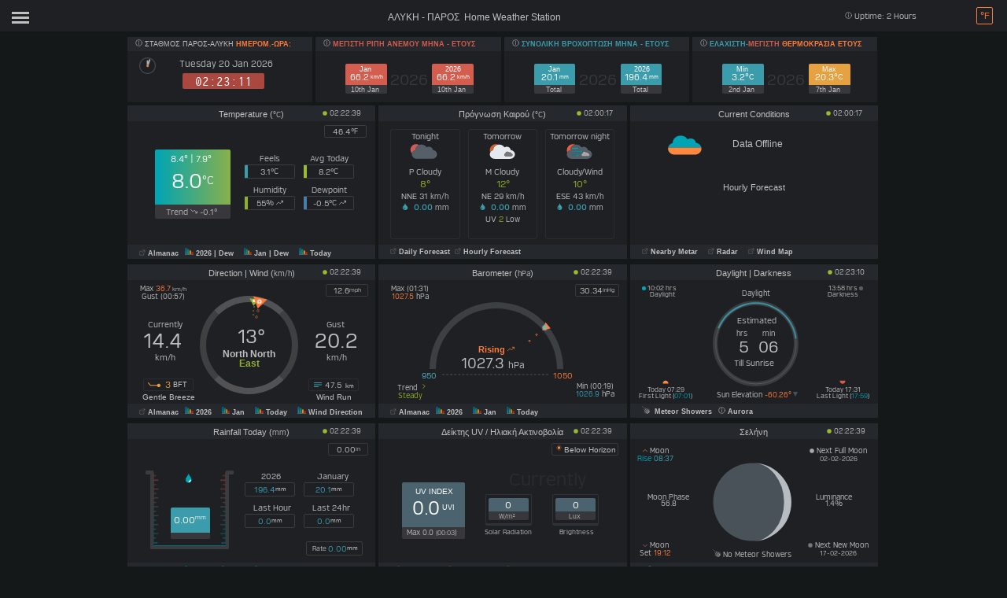

--- FILE ---
content_type: text/html; charset=UTF-8
request_url: http://parosweather.eu/index.php?lang=en
body_size: 6542
content:
<!DOCTYPE html>
<html>
<head>
<title>Paros Alyki Home Weather Station</title>
<meta content="Home weather station providing current weather conditions for Paros Alyki" name="description">
<!--Google / Search Engine Tags -->
<meta itemprop="name" content="Home Weather Station Paros Alyki">
<meta itemprop="description" content="Home weather station providing current weather conditions for Paros Alyki">
<meta itemprop="image" content="img/weather34_meta.png">
<meta content="place" property="og:type">
<meta content="weather34" name="author">
    <meta content="INDEX,FOLLOW" name="robots">
    <meta name="mobile-web-app-capable" content="yes">
    <meta name="apple-mobile-web-app-capable" content="yes">
    <meta name=apple-mobile-web-app-title content="HOME WEATHER STATION">
    <meta name="viewport" content="width=device-width, height=device-height, initial-scale=1, viewport-fit=cover">
<link rel="apple-touch-icon" sizes="180x180" href="img/apple-touch-icon.png">
<link rel="manifest" href="manifest.php">
<meta name="theme-color" content="#ffffff">
<link href="favicon.ico" rel="shortcut icon" type="image/x-icon">
<link href="favicon.ico" rel="icon" type="image/x-icon">
<link rel="preload" href="css/fonts/clock3-webfont.woff" as="font" type="font/woff" crossorigin>
<link rel="preload" href="css/fonts/verbatim-regular.woff" as="font" type="font/woff" crossorigin>
<link href="css/main.dark.css?version=1695063578" rel="stylesheet prefetch">
<script>
if ('serviceWorker' in navigator) {
  window.addEventListener('load', () => {
    navigator.serviceWorker.register('sw.js')
    .then(registration => {
      console.log('SW registered with scope:', registration.scope);
    })
    .catch(err => {
      console.error('Registration failed:', err);
    });
  });
}
</script>
</head>
<body>
<!-- begin top layout for homeweatherstation template-->
<div class="weather2-container">
<div class="container weather34box-toparea">
  <!-- position1 --->
  <div class="weather34box clock">  <div class="title"><svg id=i-info viewBox="0 0 32 32" width=9 height=9 fill=none stroke=currentcolor stroke-linecap=round stroke-linejoin=round stroke-width=6.25%><path d="M16 14 L16 23 M16 8 L16 10" /><circle cx=16 cy=16 r=14 /></svg>  ΣΤΑΘΜΟΣ ΠΑΡΟΣ-ΑΛΥΚΗ <oorange>ΗΜΕΡΟΜ.-ΩΡΑ:</oorange>  </div><div class="value"><div id="position1"></div></div></div>
   <!-- position2--->
  <div class="weather34box indoor"> <div class="title"><svg id=i-info viewBox="0 0 32 32" width=9 height=9 fill=none stroke=currentcolor stroke-linecap=round stroke-linejoin=round stroke-width=6.25%><path d="M16 14 L16 23 M16 8 L16 10" /><circle cx=16 cy=16 r=14 /></svg>  <ored>ΜΕΓΙΣΤΗ <ored>ΡΙΠΗ ΑΝΕΜΟΥ</orange> ΜΗΝΑ - ΕΤΟΥΣ </div><div class="value"><div id="position2"></div></div></div>
  <!-- position3--->
  <div class="weather34box earthquake"> <div class="title"><svg id=i-info viewBox="0 0 32 32" width=9 height=9 fill=none stroke=currentcolor stroke-linecap=round stroke-linejoin=round stroke-width=6.25%><path d="M16 14 L16 23 M16 8 L16 10" /><circle cx=16 cy=16 r=14 /></svg>  <oblue>ΣΥΝΟΛΙΚΗ <oblue>ΒΡΟΧΟΠΤΩΣΗ</oblue> ΜΗΝΑ - ΕΤΟΥΣ </div><div class="value"><div id="position3"></div></div></div>
  <!-- position4--->
  <div class="weather34box alert"><div class="title"><svg id=i-info viewBox="0 0 32 32" width=9 height=9 fill=none stroke=currentcolor stroke-linecap=round stroke-linejoin=round stroke-width=6.25%><path d="M16 14 L16 23 M16 8 L16 10" /><circle cx=16 cy=16 r=14 /></svg>  <oblue>ΕΛΑΧΙΣΤΗ-<ored>ΜΕΓΙΣΤΗ<orange>  ΘΕΡΜΟΚΡΑΣΙΑ ΕΤΟΥΣ </div><div class="value"><div id="position4"></div></div></div>
  </div></div></div></div>
<!--end position section for homeweatherstation template-->
<!--begin outside/station data section for homeweatherstation template-->
<div class="weather-container"><div class="weather-item"><div class="chartforecast">
<span class="yearpopup">  <a alt="almanac temperature" title="almanac temperature" href="tempalmanac.php" data-lity > <svg viewBox="0 0 32 32" width=8 height=8 fill=none stroke=#777 stroke-linecap=round stroke-linejoin=round stroke-width=6.25%><path d="M14 9 L3 9 3 29 23 29 23 18 M18 4 L28 4 28 14 M28 4 L14 18" /></svg> Almanac </a></span>
<span class="yearpopup">  <a alt="yearly temperature" title="yearly temperature" href="mbcharts/yearlytemperature.php" data-lity > <?xml id="weather34 page chart icon" version="1.0" encoding="iso-8859-1"?><svg version="1.1" width="8pt" height="8pt"   x="0px" y="0px" viewBox="0 0 496 496" style="enable-background:new 0 0 496 496;" xml:space="preserve"><path style="fill:#719FA3;" d="M496,428c0,6.4-5.6,12-12,12H12c-6.4,0-12-5.6-12-12l0,0c0-6.4,5.6-12,12-12h472 C490.4,416,496,421.6,496,428L496,428z"/><rect x="24" y="56" style="fill:#1589AD;" width="88" height="344"/>
<polyline style="fill:#04567F;" points="24,56 112,56 112,400 "/><rect x="144" y="128" style="fill:#24966A;" width="88" height="272"/><polyline style="fill:#007763;" points="144,128 232,128 232,400 "/><rect x="264" y="208" style="fill:#E8961F;" width="88" height="192"/><polyline style="fill:#E57520;" points="264,208 352,208 352,400 "/><rect x="384" y="272" style="fill:#D32A0F;" width="88" height="128"/><polyline style="fill:#AF1909;" points="384,272 472,272 472,400 "/><g></svg> 2026 </a>
<a alt="yearly dew point" title="yearly dew point" href="mbcharts/yearlydewpoint.php" data-lity > | Dew </a></span>
<span class="monthpopup"> <a alt="monthly temperature" title="monthly temperature" href="mbcharts/monthlytemperature.php" data-lity > <?xml id="weather34 page chart icon" version="1.0" encoding="iso-8859-1"?><svg version="1.1" width="8pt" height="8pt"   x="0px" y="0px" viewBox="0 0 496 496" style="enable-background:new 0 0 496 496;" xml:space="preserve"><path style="fill:#719FA3;" d="M496,428c0,6.4-5.6,12-12,12H12c-6.4,0-12-5.6-12-12l0,0c0-6.4,5.6-12,12-12h472 C490.4,416,496,421.6,496,428L496,428z"/><rect x="24" y="56" style="fill:#1589AD;" width="88" height="344"/>
<polyline style="fill:#04567F;" points="24,56 112,56 112,400 "/><rect x="144" y="128" style="fill:#24966A;" width="88" height="272"/><polyline style="fill:#007763;" points="144,128 232,128 232,400 "/><rect x="264" y="208" style="fill:#E8961F;" width="88" height="192"/><polyline style="fill:#E57520;" points="264,208 352,208 352,400 "/><rect x="384" y="272" style="fill:#D32A0F;" width="88" height="128"/><polyline style="fill:#AF1909;" points="384,272 472,272 472,400 "/><g></svg>  Jan </a>
<a alt="monthly dew point" title="monthly dew point" href="mbcharts/monthlydewpoint.php" data-lity > | Dew </a></span>
<span class="todaypopup"> <a alt="today temperature" title="today temperature" href="mbcharts/todaytemperature.php" data-lity >  <?xml id="weather34 page chart icon" version="1.0" encoding="iso-8859-1"?><svg version="1.1" width="8pt" height="8pt"   x="0px" y="0px" viewBox="0 0 496 496" style="enable-background:new 0 0 496 496;" xml:space="preserve"><path style="fill:#719FA3;" d="M496,428c0,6.4-5.6,12-12,12H12c-6.4,0-12-5.6-12-12l0,0c0-6.4,5.6-12,12-12h472 C490.4,416,496,421.6,496,428L496,428z"/><rect x="24" y="56" style="fill:#1589AD;" width="88" height="344"/>
<polyline style="fill:#04567F;" points="24,56 112,56 112,400 "/><rect x="144" y="128" style="fill:#24966A;" width="88" height="272"/><polyline style="fill:#007763;" points="144,128 232,128 232,400 "/><rect x="264" y="208" style="fill:#E8961F;" width="88" height="192"/><polyline style="fill:#E57520;" points="264,208 352,208 352,400 "/><rect x="384" y="272" style="fill:#D32A0F;" width="88" height="128"/><polyline style="fill:#AF1909;" points="384,272 472,272 472,400 "/><g></svg> Today </a></span>
      </div>
<span class='moduletitle'> Temperature (<valuetitleunit>&deg;C</valuetitleunit>) </span><br /></span>
  <div id="temperature"></div><br></div>
  <!--forecast for homeweatherstation template-->
<div class="weather-item"><div class="chartforecast">
<span class="yearpopup">
 <a alt="weather underground forecast" title="weather underground forecast" href="outlookwu.php" data-lity><svg viewBox="0 0 32 32" width=8 height=8 fill=none stroke=#777 stroke-linecap=round stroke-linejoin=round stroke-width=6.25%><path d="M14 9 L3 9 3 29 23 29 23 18 M18 4 L28 4 28 14 M28 4 L14 18" /></svg> Daily Forecast </a><a alt="Hourly Forecast" title="Hourly Forecast" href="forecastdshour.php" data-lity>&nbsp;<svg viewBox="0 0 32 32" width=8 height=8 fill=none stroke=#777 stroke-linecap=round stroke-linejoin=round stroke-width=6.25%><path d="M14 9 L3 9 3 29 23 29 23 18 M18 4 L28 4 28 14 M28 4 L14 18" /></svg> Hourly Forecast</a></span>
      </div>
  <span class='moduletitle'>
    Πρόγνωση Καιρού  (<valuetitleunit>&deg;C</valuetitleunit>)  </span><br />
  <div id="currentfore"></div></div>
  <!--currentsky for homeweatherstation template-->
  <div class="weather-item"><div class="chartforecast">
         <!-- HOURLY & Outlook for homeweather station-->
  <span class="yearpopup"> <a alt="nearby metar station" title="nearby metar station" href="metarnearby.php" data-lity><svg viewBox="0 0 32 32" width=8 height=8 fill=none stroke=#777 stroke-linecap=round stroke-linejoin=round stroke-width=6.25%><path d="M14 9 L3 9 3 29 23 29 23 18 M18 4 L28 4 28 14 M28 4 L14 18" /></svg> Nearby Metar </a></span>
  <span class="monthpopup"><a href="windyradar.php" title="Windy.com Radar" alt="Windy.com Radar" data-lity><svg viewBox="0 0 32 32" width=8 height=8 fill=none stroke=#777 stroke-linecap=round stroke-linejoin=round stroke-width=6.25%><path d="M14 9 L3 9 3 29 23 29 23 18 M18 4 L28 4 28 14 M28 4 L14 18" /></svg> Radar</a></span>
  <span class="monthpopup"><a href="windywind.php" title="Windy.com Wind Map" alt="Windy.com Wind Map" data-lity><svg viewBox="0 0 32 32" width=8 height=8 fill=none stroke=#777 stroke-linecap=round stroke-linejoin=round stroke-width=6.25%><path d="M14 9 L3 9 3 29 23 29 23 18 M18 4 L28 4 28 14 M28 4 L14 18" /></svg> Wind Map</a></span>
  </div>
  <span class='moduletitle'>Current Conditions</span><br />
  <div id="currentsky"></div></div></div>
 <!--windspeed for homeweatherstation template-->
<div class="weather-container"><div class="weather-item"><div class="chartforecast">
<span class="yearpopup">  <a alt="windspeed almanac" title="windspeed almanac" href="windalmanac.php" data-lity ><svg viewBox="0 0 32 32" width=8 height=8 fill=none stroke=#777 stroke-linecap=round stroke-linejoin=round stroke-width=6.25%><path d="M14 9 L3 9 3 29 23 29 23 18 M18 4 L28 4 28 14 M28 4 L14 18" /></svg> Almanac </a></span>
<span class="yearpopup">  <a alt="yearly windspeed" title="yearly windspeed" href="mbcharts/yearlywindspeedgust.php" data-lity ><?xml id="weather34 page chart icon" version="1.0" encoding="iso-8859-1"?><svg version="1.1" width="8pt" height="8pt"   x="0px" y="0px" viewBox="0 0 496 496" style="enable-background:new 0 0 496 496;" xml:space="preserve"><path style="fill:#719FA3;" d="M496,428c0,6.4-5.6,12-12,12H12c-6.4,0-12-5.6-12-12l0,0c0-6.4,5.6-12,12-12h472 C490.4,416,496,421.6,496,428L496,428z"/><rect x="24" y="56" style="fill:#1589AD;" width="88" height="344"/>
<polyline style="fill:#04567F;" points="24,56 112,56 112,400 "/><rect x="144" y="128" style="fill:#24966A;" width="88" height="272"/><polyline style="fill:#007763;" points="144,128 232,128 232,400 "/><rect x="264" y="208" style="fill:#E8961F;" width="88" height="192"/><polyline style="fill:#E57520;" points="264,208 352,208 352,400 "/><rect x="384" y="272" style="fill:#D32A0F;" width="88" height="128"/><polyline style="fill:#AF1909;" points="384,272 472,272 472,400 "/><g></svg> 2026</a></span>
<span class="monthpopup"> <a alt="monthly windspeed" title="monthly windspeed"href="mbcharts/monthlywindspeedgust.php" data-lity><?xml id="weather34 page chart icon" version="1.0" encoding="iso-8859-1"?><svg version="1.1" width="8pt" height="8pt"   x="0px" y="0px" viewBox="0 0 496 496" style="enable-background:new 0 0 496 496;" xml:space="preserve"><path style="fill:#719FA3;" d="M496,428c0,6.4-5.6,12-12,12H12c-6.4,0-12-5.6-12-12l0,0c0-6.4,5.6-12,12-12h472 C490.4,416,496,421.6,496,428L496,428z"/><rect x="24" y="56" style="fill:#1589AD;" width="88" height="344"/>
<polyline style="fill:#04567F;" points="24,56 112,56 112,400 "/><rect x="144" y="128" style="fill:#24966A;" width="88" height="272"/><polyline style="fill:#007763;" points="144,128 232,128 232,400 "/><rect x="264" y="208" style="fill:#E8961F;" width="88" height="192"/><polyline style="fill:#E57520;" points="264,208 352,208 352,400 "/><rect x="384" y="272" style="fill:#D32A0F;" width="88" height="128"/><polyline style="fill:#AF1909;" points="384,272 472,272 472,400 "/><g></svg>  Jan </a></span>
<span class="todaypopup"> <a alt="today windspeed" title="today windspeed" href="mbcharts/todaywindspeedgust.php" data-lity ><?xml id="weather34 page chart icon" version="1.0" encoding="iso-8859-1"?><svg version="1.1" width="8pt" height="8pt"   x="0px" y="0px" viewBox="0 0 496 496" style="enable-background:new 0 0 496 496;" xml:space="preserve"><path style="fill:#719FA3;" d="M496,428c0,6.4-5.6,12-12,12H12c-6.4,0-12-5.6-12-12l0,0c0-6.4,5.6-12,12-12h472 C490.4,416,496,421.6,496,428L496,428z"/><rect x="24" y="56" style="fill:#1589AD;" width="88" height="344"/>
<polyline style="fill:#04567F;" points="24,56 112,56 112,400 "/><rect x="144" y="128" style="fill:#24966A;" width="88" height="272"/><polyline style="fill:#007763;" points="144,128 232,128 232,400 "/><rect x="264" y="208" style="fill:#E8961F;" width="88" height="192"/><polyline style="fill:#E57520;" points="264,208 352,208 352,400 "/><rect x="384" y="272" style="fill:#D32A0F;" width="88" height="128"/><polyline style="fill:#AF1909;" points="384,272 472,272 472,400 "/><g></svg> Today </a></span>
<span class="todaypopup"> <a alt="today wind direction" title="today wind direction" href="mbcharts/todaywinddirection.php" data-lity ><?xml id="weather34 page chart icon" version="1.0" encoding="iso-8859-1"?><svg version="1.1" width="8pt" height="8pt"   x="0px" y="0px" viewBox="0 0 496 496" style="enable-background:new 0 0 496 496;" xml:space="preserve"><path style="fill:#719FA3;" d="M496,428c0,6.4-5.6,12-12,12H12c-6.4,0-12-5.6-12-12l0,0c0-6.4,5.6-12,12-12h472 C490.4,416,496,421.6,496,428L496,428z"/><rect x="24" y="56" style="fill:#1589AD;" width="88" height="344"/>
<polyline style="fill:#04567F;" points="24,56 112,56 112,400 "/><rect x="144" y="128" style="fill:#24966A;" width="88" height="272"/><polyline style="fill:#007763;" points="144,128 232,128 232,400 "/><rect x="264" y="208" style="fill:#E8961F;" width="88" height="192"/><polyline style="fill:#E57520;" points="264,208 352,208 352,400 "/><rect x="384" y="272" style="fill:#D32A0F;" width="88" height="128"/><polyline style="fill:#AF1909;" points="384,272 472,272 472,400 "/><g></svg> Wind Direction</a></span>
      </div>
  <span class='moduletitle'>Direction | Wind (<valuetitleunit>km/h</valuetitleunit>)</span><br />
         <div id="windspeed"></div></div>
       <!--barometer for homeweatherstation template-->
  <div class="weather-item"><div class="chartforecast" >
  <span class="yearpopup">  <a alt="barometer almanac" title="barometer almanac" href="barometeralmanac.php" data-lity ><svg viewBox="0 0 32 32" width=8 height=8 fill=none stroke=#777 stroke-linecap=round stroke-linejoin=round stroke-width=6.25%><path d="M14 9 L3 9 3 29 23 29 23 18 M18 4 L28 4 28 14 M28 4 L14 18" /></svg> Almanac</a></span>
<span class="yearpopup">  <a alt="yearly barometer" title="yearly barometer" href="mbcharts/yearlybarometer.php" data-lity><?xml id="weather34 page chart icon" version="1.0" encoding="iso-8859-1"?><svg version="1.1" width="8pt" height="8pt"   x="0px" y="0px" viewBox="0 0 496 496" style="enable-background:new 0 0 496 496;" xml:space="preserve"><path style="fill:#719FA3;" d="M496,428c0,6.4-5.6,12-12,12H12c-6.4,0-12-5.6-12-12l0,0c0-6.4,5.6-12,12-12h472 C490.4,416,496,421.6,496,428L496,428z"/><rect x="24" y="56" style="fill:#1589AD;" width="88" height="344"/>
<polyline style="fill:#04567F;" points="24,56 112,56 112,400 "/><rect x="144" y="128" style="fill:#24966A;" width="88" height="272"/><polyline style="fill:#007763;" points="144,128 232,128 232,400 "/><rect x="264" y="208" style="fill:#E8961F;" width="88" height="192"/><polyline style="fill:#E57520;" points="264,208 352,208 352,400 "/><rect x="384" y="272" style="fill:#D32A0F;" width="88" height="128"/><polyline style="fill:#AF1909;" points="384,272 472,272 472,400 "/><g></svg> 2026 </a></span>
<span class="monthpopup"> <a alt="monthly barometer" title="monthly barometer" href="mbcharts/monthlybarometer.php" data-lity ><?xml id="weather34 page chart icon" version="1.0" encoding="iso-8859-1"?><svg version="1.1" width="8pt" height="8pt"   x="0px" y="0px" viewBox="0 0 496 496" style="enable-background:new 0 0 496 496;" xml:space="preserve"><path style="fill:#719FA3;" d="M496,428c0,6.4-5.6,12-12,12H12c-6.4,0-12-5.6-12-12l0,0c0-6.4,5.6-12,12-12h472 C490.4,416,496,421.6,496,428L496,428z"/><rect x="24" y="56" style="fill:#1589AD;" width="88" height="344"/>
<polyline style="fill:#04567F;" points="24,56 112,56 112,400 "/><rect x="144" y="128" style="fill:#24966A;" width="88" height="272"/><polyline style="fill:#007763;" points="144,128 232,128 232,400 "/><rect x="264" y="208" style="fill:#E8961F;" width="88" height="192"/><polyline style="fill:#E57520;" points="264,208 352,208 352,400 "/><rect x="384" y="272" style="fill:#D32A0F;" width="88" height="128"/><polyline style="fill:#AF1909;" points="384,272 472,272 472,400 "/><g></svg>  Jan </a></span>
<span class="todaypopup"> <a alt="today barometer" title="today barometer" href="mbcharts/todaybarometer.php" data-lity ><?xml id="weather34 page chart icon" version="1.0" encoding="iso-8859-1"?><svg version="1.1" width="8pt" height="8pt"   x="0px" y="0px" viewBox="0 0 496 496" style="enable-background:new 0 0 496 496;" xml:space="preserve"><path style="fill:#719FA3;" d="M496,428c0,6.4-5.6,12-12,12H12c-6.4,0-12-5.6-12-12l0,0c0-6.4,5.6-12,12-12h472 C490.4,416,496,421.6,496,428L496,428z"/><rect x="24" y="56" style="fill:#1589AD;" width="88" height="344"/>
<polyline style="fill:#04567F;" points="24,56 112,56 112,400 "/><rect x="144" y="128" style="fill:#24966A;" width="88" height="272"/><polyline style="fill:#007763;" points="144,128 232,128 232,400 "/><rect x="264" y="208" style="fill:#E8961F;" width="88" height="192"/><polyline style="fill:#E57520;" points="264,208 352,208 352,400 "/><rect x="384" y="272" style="fill:#D32A0F;" width="88" height="128"/><polyline style="fill:#AF1909;" points="384,272 472,272 472,400 "/><g></svg> Today</a></span>
      </div>
  <span class='moduletitle'>Barometer (<valuetitleunit>hPa</valuetitleunit>)</span><br />
         <div id="barometer"></div></div>
      <!--moonphase for homeweatherstation template includes reverse for southern hemisohere-->
<div class=weather-item><div class=chartforecast>
</a></span>  
<span class="yearpopup"><a alt="meteor showers" title="meteor showers" href="meteorshowers.php" data-lity><svg width='10px' height='10px' viewBox='0 0 16 16'><path fill='currentcolor' d='M0 0l14.527 13.615s.274.382-.081.764c-.355.382-.82.055-.82.055L0 0zm4.315 1.364l11.277 10.368s.274.382-.081.764c-.355.382-.82.055-.82.055L4.315 1.364zm-3.032 2.92l11.278 10.368s.273.382-.082.764c-.355.382-.819.054-.819.054L1.283 4.284zm6.679-1.747l7.88 7.244s.19.267-.058.534-.572.038-.572.038l-7.25-7.816zm-5.68 5.13l7.88 7.244s.19.266-.058.533-.572.038-.572.038l-7.25-7.815zm9.406-3.438l3.597 3.285s.094.125-.029.25c-.122.125-.283.018-.283.018L11.688 4.23zm-7.592 7.04l3.597 3.285s.095.125-.028.25-.283.018-.283.018l-3.286-3.553z'/></svg> &nbsp;Meteor Showers</a></span>
<span class="yearpopup"><a alt="aurora information" title="aurora information" href=aurora.php data-lity><svg id=i-info viewBox="0 0 32 32" width=9 height=9 fill=none stroke=currentcolor stroke-linecap=round stroke-linejoin=round stroke-width=6.25%><path d="M16 14 L16 23 M16 8 L16 10" /><circle cx=16 cy=16 r=14 /></svg>  Aurora </a></span>

</div>
<span class='moduletitle'>Daylight | Darkness</span><br />
  <div id="moonphase"></div> </div></div></div>
 <!--rainfall for homeweatherstation template-->
<div class="weather-container"><div class="weather-item"><div class="chartforecast" >
<span class="yearpopup">  <a alt="almanac rainfall" title="almanac rainfall" href="rainfallalmanac.php" data-lity ><svg viewBox="0 0 32 32" width=8 height=8 fill=none stroke=#777 stroke-linecap=round stroke-linejoin=round stroke-width=6.25%><path d="M14 9 L3 9 3 29 23 29 23 18 M18 4 L28 4 28 14 M28 4 L14 18" /></svg> Almanac </a></span>
<span class="yearpopup">  <a alt="yearly rainfall" title="yearly rainfall" href="mbcharts/yearlyrainfall.php" data-lity ><?xml id="weather34 page chart icon" version="1.0" encoding="iso-8859-1"?><svg version="1.1" width="8pt" height="8pt"   x="0px" y="0px" viewBox="0 0 496 496" style="enable-background:new 0 0 496 496;" xml:space="preserve"><path style="fill:#719FA3;" d="M496,428c0,6.4-5.6,12-12,12H12c-6.4,0-12-5.6-12-12l0,0c0-6.4,5.6-12,12-12h472 C490.4,416,496,421.6,496,428L496,428z"/><rect x="24" y="56" style="fill:#1589AD;" width="88" height="344"/>
<polyline style="fill:#04567F;" points="24,56 112,56 112,400 "/><rect x="144" y="128" style="fill:#24966A;" width="88" height="272"/><polyline style="fill:#007763;" points="144,128 232,128 232,400 "/><rect x="264" y="208" style="fill:#E8961F;" width="88" height="192"/><polyline style="fill:#E57520;" points="264,208 352,208 352,400 "/><rect x="384" y="272" style="fill:#D32A0F;" width="88" height="128"/><polyline style="fill:#AF1909;" points="384,272 472,272 472,400 "/><g></svg> 2026 </a></span>
<span class="monthpopup"> <a alt="monthly rainfall" title="monthly rainfall" href="mbcharts/monthlyrainfall.php" data-lity ><?xml id="weather34 page chart icon" version="1.0" encoding="iso-8859-1"?><svg version="1.1" width="8pt" height="8pt"   x="0px" y="0px" viewBox="0 0 496 496" style="enable-background:new 0 0 496 496;" xml:space="preserve"><path style="fill:#719FA3;" d="M496,428c0,6.4-5.6,12-12,12H12c-6.4,0-12-5.6-12-12l0,0c0-6.4,5.6-12,12-12h472 C490.4,416,496,421.6,496,428L496,428z"/><rect x="24" y="56" style="fill:#1589AD;" width="88" height="344"/>
<polyline style="fill:#04567F;" points="24,56 112,56 112,400 "/><rect x="144" y="128" style="fill:#24966A;" width="88" height="272"/><polyline style="fill:#007763;" points="144,128 232,128 232,400 "/><rect x="264" y="208" style="fill:#E8961F;" width="88" height="192"/><polyline style="fill:#E57520;" points="264,208 352,208 352,400 "/><rect x="384" y="272" style="fill:#D32A0F;" width="88" height="128"/><polyline style="fill:#AF1909;" points="384,272 472,272 472,400 "/><g></svg>  Jan </a></span>
<span class="todaypopup"> <a alt="today rainfall" title="today rainfall" href="mbcharts/todayrainfall.php" data-lity ><?xml id="weather34 page chart icon" version="1.0" encoding="iso-8859-1"?><svg version="1.1" width="8pt" height="8pt"   x="0px" y="0px" viewBox="0 0 496 496" style="enable-background:new 0 0 496 496;" xml:space="preserve"><path style="fill:#719FA3;" d="M496,428c0,6.4-5.6,12-12,12H12c-6.4,0-12-5.6-12-12l0,0c0-6.4,5.6-12,12-12h472 C490.4,416,496,421.6,496,428L496,428z"/><rect x="24" y="56" style="fill:#1589AD;" width="88" height="344"/>
<polyline style="fill:#04567F;" points="24,56 112,56 112,400 "/><rect x="144" y="128" style="fill:#24966A;" width="88" height="272"/><polyline style="fill:#007763;" points="144,128 232,128 232,400 "/><rect x="264" y="208" style="fill:#E8961F;" width="88" height="192"/><polyline style="fill:#E57520;" points="264,208 352,208 352,400 "/><rect x="384" y="272" style="fill:#D32A0F;" width="88" height="128"/><polyline style="fill:#AF1909;" points="384,272 472,272 472,400 "/><g></svg> Today </a></span>
      </div>
  <span class='moduletitle'>Rainfall Today (<valuetitleunit>mm</valuetitleunit>)</span><br />
         <div id="rainfall"></div></div>        
         
  <!--position 12th module (second to last) for homeweatherstation template-->
  <div class="weather-item"><div class="chartforecast" >
  <span class="yearpopup">
 <span class="yearpopup"><a alt="UV Guide" title="UV Guide" href="uvindex.php" data-lity><svg viewBox="0 0 32 32" width=8 height=8 fill=none stroke=#777 stroke-linecap=round stroke-linejoin=round stroke-width=6.25%><path d="M14 9 L3 9 3 29 23 29 23 18 M18 4 L28 4 28 14 M28 4 L14 18" /></svg> UV Guide  </a></span> <span class="yearpopup"><a alt="UV Almanac" title="UV Almanac" href="uvalmanac.php" data-lity>&nbsp;<svg viewBox="0 0 32 32" width=8 height=8 fill=none stroke=#777 stroke-linecap=round stroke-linejoin=round stroke-width=6.25%><path d="M14 9 L3 9 3 29 23 29 23 18 M18 4 L28 4 28 14 M28 4 L14 18" /></svg> UV Almanac </a></span><span class="yearpopup"> <a alt="Solar Almanac" title="Solar Almanac" href="solaralmanac.php" data-lity><svg viewBox="0 0 32 32" width=8 height=8 fill=none stroke=#777 stroke-linecap=round stroke-linejoin=round stroke-width=6.25%><path d="M14 9 L3 9 3 29 23 29 23 18 M18 4 L28 4 28 14 M28 4 L14 18" /></svg> Solar Almanac </a></span></div><span class='moduletitle'>Δείκτης UV / Ηλιακή Ακτινοβολία</span></span><div id="solar"></div></div>
 <!--position last module for homeweatherstation template-->
  <div class="weather-item"><div class="chartforecast" >
  <span class="yearpopup">
<span class="yearpopup"><a alt="Webcam " title="Webcam " href="cam.php" data-lity><svg id='small webcam icon' viewBox='0 0 32 32' width='10' height='10' fill='none' stroke='currentcolor' stroke-linecap='round' stroke-linejoin='round' stroke-width='2'><circle cx='17' cy='15' r='1' /> <circle cx='16' cy='16' r='6' /> <path d='M2 16 C2 16 7 6 16 6 25 6 30 16 30 16 30 16 25 26 16 26 7 26 2 16 2 16 Z' /></svg>  Live Webcam </a></span>
  <span class="yearpopup"> <a alt="Indoor Guide" title="Indoor Guide" href="homeindoor.php" data-lity><svg viewBox="0 0 32 32" width=8 height=8 fill=none stroke=#777 stroke-linecap=round stroke-linejoin=round stroke-width=6.25%><path d="M14 9 L3 9 3 29 23 29 23 18 M18 4 L28 4 28 14 M28 4 L14 18" /></svg> Indoor Guide </a></span>
  <span class="yearpopup"> <a alt="Moon Info" title="Moon Info" href="mooninfo.php" data-lity><svg viewBox="0 0 32 32" width=8 height=8 fill=none stroke=#777 stroke-linecap=round stroke-linejoin=round stroke-width=6.25%><path d="M14 9 L3 9 3 29 23 29 23 18 M18 4 L28 4 28 14 M28 4 L14 18" /></svg> Moon Info </a></span></div><span class='moduletitle'>Σελήνη</span></span><div id="dldata"></div>
</div></div>
 <!--end outdoor data for homeweatherstation template-->
  <!--footer area for homeweatherstation template warning dont mess with this below this line unless you really know what you are doing-->
<div class=weatherfooter-container><div class=weatherfooter-item> 
<div class=hardwarelogo1>
<a href="https://www.meteobridge.com/wiki/index.php/Home" alt="https://www.meteobridge.com/wiki/index.php/Home" title="https://www.meteobridge.com/wiki/index.php/Home">
<img src="img/meteobridge.svg" alt="Meteobridge TP-LINK" title="Meteobridge TP-LINK"  width="140px" height="45px" ><div class=hardwarelogo1text></div></a> </div>
<div class=hardwarelogo2 ><a href="https://weather34.com/homeweatherstation/" title="https://weather34.com/homeweatherstation/" target="_blank"><br><img src="img/weather34logo.svg" width="40px" alt="https://weather34.com/homeweatherstation/" class="homeweatherstationlogo" ><weather34>designed by weather34 2015-2026</weather34></a> </div>
<div class=footertext>
&nbsp;<svg id=i-info viewBox="0 0 32 32" width=9 height=9 fill=none stroke=currentcolor stroke-linecap=round stroke-linejoin=round stroke-width=6.25%><path d="M16 14 L16 23 M16 8 L16 10" /><circle cx=16 cy=16 r=14 /></svg> &nbsp;(<value>MB-UB<maxred>40.1</maxred>-IHVN</value>)&nbsp;
Meteobridge-(<value><maxred>6.3</maxred>-0.1</value>)&nbsp;
<svg id=i-info viewBox="0 0 32 32" width=9 height=9 fill=none stroke=currentcolor stroke-linecap=round stroke-linejoin=round stroke-width=6.25%><path d="M16 14 L16 23 M16 8 L16 10" /><circle cx=16 cy=16 r=14 /></svg> &nbsp;Fine Offset WH-3080</div> 
<div class=footertext><svg id=i-info viewBox="0 0 32 32" width=9 height=9 fill=none stroke=currentcolor stroke-linecap=round stroke-linejoin=round stroke-width=6.25%><path d="M16 14 L16 23 M16 8 L16 10" /><circle cx=16 cy=16 r=14 /></svg> &nbsp;Paros Alyki Weather Station &nbsp; <img src="img/flags/gr.svg" width="20px" ></div>
</div></div>
<div id=lightningalert></div></body>
<script src="js/jquery.js"></script>
<script Defer>
//update the modules
//update the modules position 1
var refreshId;$(document).ready(function(){position1()});function position1(){$.ajax({cache:false,success:function(a){$("#position1").html(a);setTimeout(position1,19200000)},
  contentType: "application/x-www-form-urlencoded;charset=ISO-8859-15",
  type:"GET",url:"weather34clock.php"})};  
  
//update the modules position 2
var refreshId;$(document).ready(function(){indoor()});function indoor(){$.ajax({cache:false,success:function(a){$("#position2").html(a);setTimeout(indoor,7200000)},
  contentType: "application/x-www-form-urlencoded;charset=ISO-8859-15",
  type:"GET",url:"windgustyear.php"})};  
  
 // position 3
var refreshId;$(document).ready(function(){earthquake()});function earthquake(){$.ajax({cache:false,success:function(a){$("#position3").html(a);setTimeout(earthquake,600000)},type:"GET",url:"rainfallf-year-month.php"})}; 
  
  
// position 4
var refreshId;$(document).ready(function(){notification()});function notification(){$.ajax({cache:false,success:function(a){$("#position4").html(a);setTimeout(notification,17000)},type:"GET",url:"temperatureyear.php"})};

// outdoor temp
var refreshId;$(document).ready(function(){temperature()});function temperature(){$.ajax({cache:false,success:function(a){$("#temperature").html(a);setTimeout(temperature,10000)},type:"GET",url:"temperature.php"})};
//current conditions icon
var refreshId;$(document).ready(function(){currentsky()});function currentsky(){$.ajax({cache:false,success:function(a){$("#currentsky").html(a);setTimeout(currentsky,300000)},type:"GET",url:"currentconditionsmetar34.php"})};
/// wind speed / direction 
var refreshId;$(document).ready(function(){windspeed()});function windspeed(){$.ajax({cache:false,success:function(a){$("#windspeed").html(a);setTimeout(windspeed,10000)},type:"GET",url:"windspeeddirection.php"})};     
//barometer
var refreshId;$(document).ready(function(){barometer()});function barometer(){$.ajax({cache:false,success:function(a){$("#barometer").html(a);setTimeout(barometer,10000)},type:"GET",url:"barometer.php"})};
// moonphase
var refreshId;$(document).ready(function(){moonphase()});function moonphase(){$.ajax({cache:false,success:function(a){$("#moonphase").html(a);setTimeout(moonphase,1800000)},type:"GET",url:"sun4.php"})};
// rainfall
var refreshId;$(document).ready(function(){rainfall()});function rainfall(){$.ajax({cache:false,success:function(a){$("#rainfall").html(a);setTimeout(rainfall,10000)},type:"GET",url:"rainfall.php"})};
// position12
var refreshId;$(document).ready(function(){solar()});function solar(){$.ajax({cache:false,success:function(a){$("#solar").html(a);setTimeout(solar,10000)},type:"GET",url:'weather34uvsolar.php'})};

//last module
var refreshId;$(document).ready(function(){dldata()});function dldata(){$.ajax({cache:false,success:function(a){$("#dldata").html(a);setTimeout(dldata,10000)}, type:"GET",url:"moonphase.php"})};

//current 3dy forecast
var refreshId;$(document).ready(function(){currentfore()});function currentfore(){$.ajax({cache:false,success:function(a){$("#currentfore").html(a);setTimeout(currentfore,360000)},type:"GET",url:"forecast3wu.php"})};</script>
<script>
var clockID;
var yourTimeZoneFrom=2;
var d=new Date();
var weekdays=["Sunday","Monday","Tuesday","Wednesday","Thursday","Friday","Saturday"];
var months=["Jan","Feb","Mar","Apr","May","Jun","Jul","Aug","Sep","Oct","Nov","Dec"];
var tzDifference=yourTimeZoneFrom*60+d.getTimezoneOffset();
var offset=tzDifference*60*1000;
function UpdateClock(){
  var e=new Date(new Date().getTime()+offset);
  var c=e.getHours()% 24 || 24;
  amorpm='';  var a=e.getMinutes();
  var g=e.getSeconds();
  var f=e.getFullYear();
  var h=months[e.getMonth()];
  var b=e.getDate();
  var i=weekdays[e.getDay()];
  if(a<10){
    a="0"+a
  }
  if(g<10){
    g="0"+g
  }
  if(c<10){
    c="0"+c
  }
  document.getElementById("theTime").innerHTML="<div class='weatherclock34'> "+i+" "+b+" "+h+" "+f+"<div class='orangeclock'>"+c+":"+a+":"+g+amorpm
}
function StartClock(){clockID=setInterval(UpdateClock,500)}
function KillClock(){clearTimeout(clockID)}
window.onload=function(){StartClock()};
</script><div class="weather34admin">
  
  <!-- Top Bar -->
  <header class="weather34admin__header">
    <div class="weather34toolbar">
      <div class="weather34toolbar__left">
        <button class="weather34btn weather34btn--primary"></button>
      </div>
      <div class="weather34toolbar__center">
        <button class="weather34btn weather34btn--primary">
          <weather34toptitle>ΑΛΥΚΗ - ΠΑΡΟΣ&nbsp; Home Weather Station</weather34toptitle>
        </button>
      </div>
      <div class="weather34toolbar__right">
        <weather34mbuptime>
          <svg id=i-info viewBox="0 0 32 32" width=9 height=9 fill=none stroke=currentcolor stroke-linecap=round stroke-linejoin=round stroke-width=6.25%><path d="M16 14 L16 23 M16 8 L16 10" /><circle cx=16 cy=16 r=14 /></svg>  Uptime: 2 Hours        </weather34mbuptime>
                      <a href="./?units=us" title="select Imperial"><topbarimperial>&deg;F</topbarimperial></a>
                </div>
    </div>
  </header>


  <!-- Side Menu -->
  <input type="checkbox" class="openweather34sidebarMenu" id="openweather34sidebarMenu"/>
  <label for="openweather34sidebarMenu" class="weather34sidebarIconToggle">
    <div class="weather34spinner weather34cross part-1"></div>
    <div class="weather34spinner weather34horizontal"></div>
    <div class="weather34spinner weather34cross part-2"></div>
  </label>
  <div id="weather34sidebarMenu">
    <ul class="weather34sidebarMenuInner">
      <br/>
      <br/>
      <br/>
      
      
      <li class="header">ADMIN</li>
      <li>
        <a href="easyweathersetup.php" target="_blank" title="WEATHERSTATION SETTINGS PAGE">
          <weather34menumarkeryellow></weather34menumarkeryellow> Settings        </a>
      </li>
      <li>
        <a href="index.php" title="WEATHERSTATION HOME PAGE">
          <weather34menumarkergreen></weather34menumarkergreen> Home
        </a>
      </li>
      
      
      <li class="header">UI THEME</li>
      <li>
        <a href="?theme=light">
                      <weather34menumarkerlight></weather34menumarkerlight> Light Theme
                  </a>
      </li>
      
      
      <li class="header">UNITS</li>
              <li>
          <a href="./?units=us"><weather34menumarkerorange></weather34menumarkerorange> Imperial <topbarimperialf>&deg;F</topbarimperialf></a>
        </li>
              <li>
          <a href="./?units=metric"><weather34menumarkerblue></weather34menumarkerblue> Metric <topbarmetricc>&deg;C</topbarmetricc></a>
        </li>
              <li>
          <a href="./?units=uk"><weather34menumarkeryellow></weather34menumarkeryellow> UK (MPH) <topbarmetricc>&deg;C</topbarmetricc></a>
        </li>
              <li>
          <a href="./?units=scandinavia"><weather34menumarkerred></weather34menumarkerred> M/S <topbarmetricc>&deg;C</topbarmetricc></a>
        </li>
            <li class="header">EXTRAS</li>
              <li><!--webcam-->
          <a href="cam.php" data-lity title="WEATHERSTATION WEBCAM"><weather34menumarkeryellow></weather34menumarkeryellow> Web Cam</a>
        </li>
            <li><!--contact info-->
        <a href="bio.php" data-lity title="Weather Station Owner Contact Card Info"><weather34menumarkerorange></weather34menumarkerorange> Contact Card</a>
      </li>
      <li><!--hardware info-->
        <a href="stationinfo.php" data-lity title="Hardware Weather Station Hardware Info"><weather34menumarkerred></weather34menumarkerred> Hardware Info</a>
      </li>
            <!--languages-->
              <li class="header">LANGUAGE</li>
        <li class="flagstop">
          <a href="index.php?lang=en"><img src="img/flags/en.svg" title="English" class="flags" alt="en"/></a>&nbsp;
          <a href="index.php?lang=dk"><img src="img/flags/dk.svg" title="Danish" class="flags" alt="dk"/></a>&nbsp;
          <a href="index.php?lang=gr"><img src="img/flags/gr.svg" title="Greek" class="flags" alt="gr"/></a>&nbsp;
          <a href="index.php?lang=it"><img src="img/flags/it.svg" title="Italian" class="flags" alt="it"/></a>&nbsp;
          <a href="index.php?lang=fr"><img src="img/flags/fr.svg" title="French" class="flags" alt="fr"/></a>&nbsp;
        </li>

        <li class="flagsmiddle">
          <a href="index.php?lang=dl"><img src="img/flags/dl.svg" title="German" class="flags" alt="dl"/></a>&nbsp;
          <a href="index.php?lang=nl"><img src="img/flags/nl.svg" title="Dutch" class="flags" alt="nl"/></a>&nbsp;
          <a href="index.php?lang=cat"><img src="img/flags/cat.svg" title="Catalan" class="flags" alt="cat"/></a>&nbsp;
          <a href="index.php?lang=sp"><img src="img/flags/sp.svg" title="Spanish" class="flags" alt="sp"/></a>&nbsp;
          <a href="index.php?lang=tr"><img src="img/flags/tr.svg" title="Turkish" class="flags" alt="tr"/></a>&nbsp;
        </li>

        <li class="flagsbottom">
          <a href="index.php?lang=hu"><img src="img/flags/hu.svg" title="Hungary" class="flags" alt="hu"/></a>&nbsp;
          <a href="index.php?lang=pl"><img src="img/flags/pl.svg" title="Polish" class="flags" alt="pl"/></a>&nbsp;
          <a href="index.php?lang=sp"><img src="img/flags/ar.svg" title="Argentina" class="flags" alt="ar"/></a>&nbsp;
          <a href="index.php?lang=dl"><img src="img/flags/ch.svg" title="Switzerland" class="flags" alt="ch"/></a>&nbsp;
          <a href="index.php?lang=no"><img src="img/flags/no.svg" title="Norwegian" class="flags" alt="no"/></a>&nbsp;
        </li>
            <!--credits | download info-->
            <li>
        <a href="https://github.com/lightmaster/Meteobridge-Weather34-Template/" title="Weather34's MB-HWS on Github" target="_blank">
          <weather34menumarkerbluegrey></weather34menumarkerbluegrey> Download Meteobridge HWS
        </a>
      </li>
      <li>
        <a href="mailto://support@baxleyweather.com" title="Email Lightmaster for Support" target="_blank">
          <weather34menumarkerbluegrey></weather34menumarkerbluegrey> Maintained by William(lightmaster)
        </a>
      </li>
      <li>
        <a href="https://github.com/lightmaster/Meteobridge-Weather34-Template" title="Weather34" target="_blank">
          <weather34menumarkerbluegrey></weather34menumarkerbluegrey> Designed by weather34.com
        </a>
      </li>
      <!-- USA WeatherFinder -->
          </ul>
  </div>
</div>
</html>


--- FILE ---
content_type: text/html; charset=UTF-8
request_url: http://parosweather.eu/weather34clock.php?_=1768868589480
body_size: 1233
content:
<body><div class="calendar34"><svg id="weather34clock icon" width="16pt" height="16pt" viewBox="0 0 720 720" version="27-09-2018" >
<path  fill="currentcolor" d=" M 355.41 0.00 L 368.93 0.00 C 421.34 1.49 473.47 14.11 520.37 37.63 C 585.17 69.79 639.75 122.01 674.80 185.27 C 703.04 235.73 718.37 293.12 720.00 350.88 L 720.00 368.24 C 718.82 411.81 710.09 455.22 693.57 495.58 C 667.46 560.02 622.14 616.43 564.97 655.97 C 533.45 677.86 498.39 694.66 461.56 705.45 C 431.56 714.34 400.39 718.96 369.14 720.00 L 355.52 720.00 C 310.94 719.41 266.45 710.63 225.12 693.86 C 162.17 668.51 106.81 624.83 67.33 569.65 C 42.24 534.70 23.46 495.23 12.33 453.66 C 4.78 425.84 0.87 397.09 0.00 368.30 L 0.00 351.02 C 1.06 318.13 6.15 285.33 15.92 253.89 C 33.12 197.85 64.40 146.23 105.99 104.93 C 147.53 63.44 199.38 32.34 255.60 15.40 C 287.93 5.58 321.65 0.49 355.41 0.00 M 349.25 42.30 C 284.93 44.21 221.46 66.51 170.00 105.11 C 128.00 136.42 93.90 178.22 71.77 225.70 C 38.37 296.77 33.01 380.35 56.61 455.20 C 69.57 496.69 91.28 535.40 119.78 568.21 C 145.89 598.34 177.71 623.52 213.06 641.97 C 248.12 660.31 286.66 671.94 326.00 676.09 C 373.01 681.05 421.15 675.69 465.73 659.88 C 537.98 634.65 600.14 582.15 637.41 515.35 C 658.39 478.09 671.62 436.50 676.10 393.97 C 681.08 346.72 675.63 298.33 659.63 253.56 C 635.19 184.17 585.63 124.11 522.36 86.64 C 470.51 55.61 409.61 40.13 349.25 42.30 Z" />
<path fill="#aaa"  d=" M 439.71 77.66 C 451.36 72.54 465.93 74.95 475.11 83.84 C 482.02 90.20 485.89 99.65 485.49 109.03 C 485.38 114.47 483.38 119.59 481.74 124.70 C 457.85 197.83 434.02 270.97 410.12 344.09 C 401.39 328.28 384.15 317.22 365.96 316.93 C 349.29 316.56 333.15 325.46 323.50 338.87 C 323.82 276.92 324.21 214.98 324.57 153.03 C 324.82 136.42 339.36 121.68 355.99 121.39 C 372.81 120.28 388.77 134.13 390.00 150.94 C 390.67 165.40 389.59 179.91 390.32 194.36 C 391.12 190.12 392.65 186.07 393.96 181.98 C 403.06 154.04 412.20 126.12 421.29 98.19 C 424.12 89.12 430.93 81.36 439.71 77.66 Z" />
<path fill="rgba(255, 124, 57, 1.000)"  d=" M 323.50 338.87 C 333.15 325.46 349.29 316.56 365.96 316.93 C 384.15 317.22 401.39 328.28 410.12 344.09 C 417.24 356.29 418.70 371.60 413.97 384.92 C 406.70 406.21 384.77 422.05 362.03 420.40 C 341.44 419.13 322.84 404.15 316.24 384.76 C 310.81 369.50 313.80 351.78 323.50 338.87 Z" />
</svg></div><span id="theTime"></span></div>

--- FILE ---
content_type: text/html; charset=utf-8
request_url: http://parosweather.eu/windgustyear.php?_=1768868589481
body_size: 181
content:
<div class="topmin">


<topred1>66.2<smallwindunit>km/h</div></smalluvunit>

<div class="minword">Jan</div></div>

<div class="mintimedate">10th Jan</div>  
<div class="yearwordbig">2026</div>

<div class="topmax">
<topred1>66.2<smallwindunit>km/h</div></smalluvunit>
<div class="maxword">2026</div></div>
<div class="maxtimedate">10th Jan</div>  

 

--- FILE ---
content_type: text/html; charset=utf-8
request_url: http://parosweather.eu/rainfallf-year-month.php?_=1768868589482
body_size: 181
content:
<div class="topmin">

<topblue1>20.1<smallwindunit>mm</div></smallwindunit>
<div class="minword">Jan</div></div>
<div class="mintimedate">Total
</div>  

<div class="yearwordbig">2026</div>
<div class="topmax">
<topblue1>196.4<smallwindunit>mm</div></smallwindunit>
<div class="maxword">2026</div></div>
<div class="maxtimedate">Total</div> 

--- FILE ---
content_type: text/html; charset=utf-8
request_url: http://parosweather.eu/temperatureyear.php?_=1768868589483
body_size: 198
content:
<div class="topmin">
<topblue1>3.2&deg;<smalluvunit>C</div></smalluvunit>

<div class="yearwordbig">2026</div>


<div class="minword">Min</div></div>
<div class="mintimedate">2nd Jan</div>  
<div class="topmax">
<topyellow1>20.3&deg;<smalluvunit>C</div></smalluvunit>
<div class="maxword">Max</div></div>
<div class="maxtimedate">7th Jan</oorange></div> 

--- FILE ---
content_type: text/html; charset=UTF-8
request_url: http://parosweather.eu/temperature.php?_=1768868589484
body_size: 693
content:
<div class="updatedtime"><span><svg id=i-info viewBox="0 0 32 32" width=6 height=6 fill=#9aba2f stroke=#9aba2f stroke-linecap=round stroke-linejoin=round stroke-width=6.25%><path d="M16 14 L16 23 M16 8 L16 10" /><circle cx=16 cy=16 r=14 />
</svg> 02:22:39</div>  
<div class="tempcontainer">
<div class="maxdata">&nbsp;8.4&deg;
 | 7.9&deg;</div>
<div class=outside6-10>8.0<smalltempunit>&deg;C</div></smalltempunit>
<div class="temptrendx">
-0.1 </span>
<trendmovementfallingx>&nbsp;&nbsp;&nbsp;<valuetext>Trend <svg id="falling" width="9" height="9" viewBox="0 0 24 24">
    <polyline points="23 18 13.5 8.5 8.5 13.5 1 6" fill="none" stroke="currentcolor" stroke-linecap="round" stroke-linejoin="round" stroke-width="2"/>
    <polyline points="17 18 23 18 23 12" fill="none" stroke="currentcolor" stroke-linecap="round" stroke-linejoin="round" stroke-width="2"/>
</svg> -0.1&deg;</valuetext></trendmovementfallingx></span></div></div></div>
<div class="heatcircle"><div class="heatcircle-content">
<valuetextheading1>Feels</valuetextheading1><br><div class=tempconverter1><div class=tempmodulehome0-5c>3.1&deg;<smalltempunit2>C<smalltempunit2></div></div></div>
<div class="heatcircle2"><div class="heatcircle-content"><valuetextheading1>Avg Today</valuetextheading1>
<div class=tempconverter1><div class=tempmodulehome5-10c>8.2&deg;<smalltempunit2>C</smalltempunit2></div></div></div></div>
<div class="heatcircle3"><div class="heatcircle-content"><valuetextheading1>Humidity</valuetextheading1>
<div class=tempconverter1><div class=temphumcircle35-60>55<smalltempunit2>%</smalltempunit2>
&nbsp;<svg id="rising" width="9" height="9" viewBox="0 0 24 24">
    <polyline points="23 6 13.5 15.5 8.5 10.5 1 18" fill="none" stroke="currentcolor" stroke-linecap="round" stroke-linejoin="round" stroke-width="2"/>
    <polyline points="17 6 23 6 23 12" fill="none" stroke="currentcolor" stroke-linecap="round" stroke-linejoin="round" stroke-width="2"/>
</svg></span></div></div></div></div>
<div class="heatcircle4"><div class="heatcircle-content"><valuetextheading1>Dewpoint</valuetextheading1>
<div class=tempconverter1><div class=tempmodulehome-10-0c>&nbsp;-0.5&deg;<smalltempunit2>C</smalltempunit2>
&nbsp;<svg id="rising" width="9" height="9" viewBox="0 0 24 24">
    <polyline points="23 6 13.5 15.5 8.5 10.5 1 18" fill="none" stroke="currentcolor" stroke-linecap="round" stroke-linejoin="round" stroke-width="2"/>
    <polyline points="17 6 23 6 23 12" fill="none" stroke="currentcolor" stroke-linecap="round" stroke-linejoin="round" stroke-width="2"/>
</svg></span></div></div></div></div></div>
<div class="tempconverter2">
<div class=tempconvertercircle6-10>46.4&deg;<smalltempunit2>F<smalltempunit2></div></div></div></div>

--- FILE ---
content_type: text/html; charset=UTF-8
request_url: http://parosweather.eu/currentconditionsmetar34.php?_=1768868589485
body_size: 464
content:
<!DOCTYPE html>
<title>weather34 current conditions</title>
<style>
uppercase{ text-transform:capitalize;}
</style>
<div class="updatedtimecurrent">
<svg id=i-info viewBox="0 0 32 32" width=6 height=6 fill=#9aba2f stroke=#9aba2f stroke-linecap=round stroke-linejoin=round stroke-width=6.25%><path d="M16 14 L16 23 M16 8 L16 10" /><circle cx=16 cy=16 r=14 />
</svg> 02:00:17</div>
<div class="darkskyiconcurrent"><span1>
<img rel='prefetch' src='css/icons/offline.svg' width='70px' height='60px'></div>
<div class="darkskysummary"><span>

<uppercase>Data Offline</uppercase></span></div>
<!-- Darksky Hourly Next 3 hours HOMEWEATHER STATION--> 
<div class="darkskynexthours">

Hourly Forecast <br>   
    </div></div>

--- FILE ---
content_type: text/html; charset=UTF-8
request_url: http://parosweather.eu/windspeeddirection.php?_=1768868589486
body_size: 1712
content:
<meta http-equiv="Content-Type: text/html; charset=UTF-8" />
<style>.thearrow2{-webkit-transform:rotate(13deg);-moz-transform:rotate(13deg);-o-transform:rotate(13deg);-ms-transform:rotate(13deg);transform:rotate(13deg);position:absolute;z-index:200;top:0;left:50%;margin-left:-5px;width:10px;height:50%;-webkit-transform-origin:50% 100%;-moz-transform-origin:50% 100%;-o-transform-origin:50% 100%;-ms-transform-origin:50% 100%;transform-origin:50% 100%;-webkit-transition-duration:3s;-moz-transition-duration:3s;-o-transition-duration:3s;-ms-transition-duration:3s;transition-duration:3s}.thearrow2:after{content:'';position:absolute;left:50%;top:0;height:10px;width:10px;background-color:NONE;width:0;height:0;border-style:solid;border-width:14px 9px 0 9px;border-color:RGBA(255,121,58,1) transparent transparent transparent;-webkit-transform:translate(-50%,-50%);-moz-transform:translate(-50%,-50%);-o-transform:translate(-50%,-50%);-ms-transform:translate(-50%,-50%);transform:translate(-50%,-50%);-webkit-transition-duration:3s;-moz-transition-duration:3s;-o-transition-duration:3s;-ms-transition-duration:3s;transition-duration:3s}
.thearrow2:before{content:'  o o o';color:rgba(255, 124, 57, 1);font-family:Arial, Helvetica, sans-serif;font-size:6px;width:6px;height:6px;position:absolute;z-index:9;left:2px;top:-5px;border:2px solid RGBA(255,255,255,0.8);-webkit-border-radius:100%;-moz-border-radius:100%;-o-border-radius:100%;-ms-border-radius:100%;border-radius:100%}
.thearrow1{-webkit-transform:rotate(6deg);-moz-transform:rotate(6deg);-o-transform:rotate(6deg);-ms-transform:rotate(6deg);transform:rotate(6deg);position:absolute;z-index:150;top:0;left:50%;margin-left:-5px;-webkit-transform-origin:50% 100%;-moz-transform-origin:50% 100%;-o-transform-origin:50% 100%;-ms-transform-origin:50% 100%;transform-origin:50% 100%;-webkit-transition-duration:0s;-moz-transition-duration:0s;-o-transition-duration:0s;-ms-transition-duration:0s;transition-duration:0s;background:0}
.thearrow1:after{content:'';position:absolute;text-align:left;left:50%;font-size:8px;top:0;width:0;height:0;-webkit-border-radius:0;border-radius:0;border-left:6px solid transparent;border-right:6px solid transparent;border-top:9px solid rgb(144, 177, 42);border-bottom:0;-webkit-transform:translate(-50%,-50%);-moz-transform:translate(-50%,-50%);-o-transform:translate(-50%,-50%);-ms-transform:translate(-50%,-50%);transform:translate(-50%,-50%);-webkit-transition-duration:3s;-moz-transition-duration:3s;-o-transition-duration:3s;-ms-transition-duration:3s;transition-duration:3s;background:0}
.thearrow1:before{content:'  o o o o';color:rgb(144, 177, 42);font-family:Arial, Helvetica, sans-serif;font-size:4px;width:1px;height:1px;position:absolute;z-index:1;left:3px;top:-4px;border:2px dotted RGBA(255,255,255,0.8);-webkit-border-radius:100%;-moz-border-radius:100%;-o-border-radius:100%;-ms-border-radius:100%;border-radius:100%}
.avgw{ width:27px; height:27px;	margin-left:35px;-webkit-transform:rotate(6deg);-moz-transform:rotate(6deg);-o-transform:rotate(6deg);-ms-transform:rotate(6deg);transform:rotate(6deg);}spancalm{postion:relative;font-family:weathertext,Arial;font-size:26px;}</style>
<div class="updatedtime"><span><svg id=i-info viewBox="0 0 32 32" width=6 height=6 fill=#9aba2f stroke=#9aba2f stroke-linecap=round stroke-linejoin=round stroke-width=6.25%><path d="M16 14 L16 23 M16 8 L16 10" /><circle cx=16 cy=16 r=14 />
</svg> 02:22:39</div> <br />
<div class="windspeedvalues"><div class="windspeedvalue">
14.4<div class="windunitidspeed">Currently</div><div class="windunitspeed">km/h</div></div>
<div class="windgustvalue">
20.2<div class="windunitgust">km/h</div>
<div class="windunitidgust">Gust</div></span></div></div>
<div class="windspeedtrend1">
<valuetext>Max <max><value><maxred>36.7</maxred></max></span><supmb> km/h</supmb><br> Gust (00:57)</valuetext></div>
<div class="windconverter"><div class=windconvertercircleblue1>12.6 <smallrainunit>mph
</smallrainunit></div></div>
<div class="homeweathercompass1"><div class="homeweathercompass-line1"><div class="thearrow2"></div><div class="thearrow1"></div></div>
<div class="text1"><div class="windvalue1" id="windvalue">13&deg;</div> </div>
<div class="windirectiontext1">
North North <br><span>East</span> </div></div> 
 <div class=weather34windrun><svg id="weather34 windrun symbol" viewBox="0 0 24 24" width="9pt" height="9pt" fill="#3b9cac"><path d="M13,16H3a1,1,0,0,0,0,2H13a1,1,0,0,0,0-2ZM3,8H21a1,1,0,0,0,0-2H3A1,1,0,0,0,3,8Zm18,3H3a1,1,0,0,0,0,2H21a1,1,0,0,0,0-2Z"/></svg> &nbsp;<grey><valuetext1>47.5<grey><weather34windrunspan></valuetext>
km</weather34windrunspan>
</div></div><br /><div class=windrun1>Wind Run</div>
<div class=weather34beaufort3-4><svg id="weather34 bft3" width="12pt" height="12pt" viewBox="0 0 96 96" version="1.1" ><path fill="currentcolor" stroke="currentcolor" stroke-width="0.09375" opacity="1.00" d=" M 0.00 33.44 C 1.67 32.50 3.17 31.28 4.64 30.06 C 10.04 36.70 15.41 43.36 20.80 50.00 C 37.24 49.99 53.68 50.02 70.12 49.98 C 71.39 47.19 72.76 44.24 75.38 42.46 C 79.66 39.55 85.61 39.46 90.05 42.08 C 93.25 44.09 95.22 47.60 96.00 51.23 L 96.00 54.90 C 95.16 58.48 93.20 61.96 90.01 63.95 C 85.59 66.53 79.71 66.44 75.44 63.58 C 72.79 61.80 71.39 58.83 70.12 56.02 C 52.75 55.98 35.38 56.01 18.01 56.00 C 11.92 48.94 6.53 41.24 0.00 34.58 L 0.00 33.44 Z" /></svg>&nbsp; 3 <weather34bftspan>BFT<weather34bftspan></div>
<div class="beaufort1">Gentle Breeze</div>

--- FILE ---
content_type: text/html; charset=UTF-8
request_url: http://parosweather.eu/barometer.php?_=1768868589487
body_size: 872
content:
<meta http-equiv="Content-Type: text/html; charset=UTF-8" />
<style>
.weather34barometerarrowactual{-webkit-transform:rotate(1535.0101514deg);
transform:rotate(1535.0101514deg);}
.weather34barometerarrowmin{-webkit-transform:rotate(1534.4124642deg);
transform:rotate(1534.4124642deg);}
.weather34barometerarrowmax{-webkit-transform:rotate(1535.308995deg);
transform:rotate(1535.308995deg);}
</style>
<div class="updatedtime">
    <span>
        <svg id=i-info viewBox="0 0 32 32" width=6 height=6 fill=#9aba2f stroke=#9aba2f stroke-linecap=round stroke-linejoin=round stroke-width=6.25%><path d="M16 14 L16 23 M16 8 L16 10" /><circle cx=16 cy=16 r=14 />
</svg> 02:22:39    </span>
</div>
<div class='barometermax'>
<div class=barometerorange><valuetext>Max (01:31)<br><maxred><value>1027.5</maxred>&nbsp;hPa </valuetext></div></div>
<div class='barometermin'>
<div class=barometerblue><valuetext>Min (00:19)<br><minblue><value>1026.9</minblue>&nbsp;hPa </valuetext></div></div>

<div class="barometertrend2">
    <valuetext>&nbsp;&nbsp;Trend
                    <ogreen>
                <svg id="steadybarometer" width="10" height="10" viewBox="0 0 24 24" fill="none" stroke="currentcolor" stroke-width="2" stroke-linecap="round" stroke-linejoin="round">
    <polyline points="9 18 15 12 9 6"/></svg>            </ogreen>
            <steady>
                <ogreen><value>Steady</ogreen>
            </steady>
            </valuetext>
</div>

<div class="homeweathercompass2" >
<div class="homeweathercompass-line2">
<div class="weather34barometerarrowactual"></div>
<div class="weather34barometerarrowmin"></div>
<div class="weather34barometerarrowmax"></div>
</div>
<div class="text2"><div class="pressuretext">
<oorange>Rising</orange> <rise> <svg id="rising" width="9" height="9" viewBox="0 0 24 24">
    <polyline points="23 6 13.5 15.5 8.5 10.5 1 18" fill="none" stroke="currentcolor" stroke-linecap="round" stroke-linejoin="round" stroke-width="2"/>
    <polyline points="17 6 23 6 23 12" fill="none" stroke="currentcolor" stroke-linecap="round" stroke-linejoin="round" stroke-width="2"/>
</svg> </rise></div>
<darkgrey>1027.3&nbsp;<span>hPa</span></div></div>

<div class="barometerconverter">
<div class=barometerconvertercircleblue>30.34<smallrainunit>inHg</smallrainunit></div></div>
</span>
<div class="barometerlimits"><div class='weather34-barometerruler'>
<weather34-barometerlimitmin><value>950</weather34-barometerlimitmin><weather34-barometerlimitmax><value>1050</weather34-barometerlimitmax></div></div>

--- FILE ---
content_type: text/html; charset=UTF-8
request_url: http://parosweather.eu/sun4.php?_=1768868589488
body_size: 1321
content:
</value><style>.weather34sunclock {-webkit-transform:rotate(-50.25deg);transform:rotate(-50.25deg);border:5px solid rgba(255, 255,255,0);width:110px; height:110px;top:-9px;margin-left:104px}.weather34sunclock #poscircircle {display:none;}</style>
<div class="updatedtime1"><svg id=i-info viewBox="0 0 32 32" width=6 height=6 fill=#9aba2f stroke=#9aba2f stroke-linecap=round stroke-linejoin=round stroke-width=6.25%><path d="M16 14 L16 23 M16 8 L16 10" /><circle cx=16 cy=16 r=14 />
</svg> 02:23:10</div>
<div class="daylightmoduleposition" > 

<div class="weather34sunlightday"><weather34daylightdaycircle></weather34daylightdaycircle> 10:02 hrs<br>Daylight</div>
<div class="weather34sundarkday">13:58 hrs <weather34darkdaycircle></weather34darkdaycircle><br>Darkness</div>

<div class="weather34sunriseday"><svg id=weather34 sunrise" width=8pt height=8pt viewBox="0 0 200 120" version="1.1" xmlns="http://www.w3.org/2000/svg">
<path fill="#ff8841" opacity="1.00" d=" M 73.12 50.01 C 90.23 43.20 110.01 43.20 127.10 50.08 C 134.54 53.53 141.90 57.50 148.03 63.03 C 154.51 69.43 160.41 76.59 164.39 84.84 C 168.81 94.26 171.40 104.57 171.60 114.99 C 123.86 115.00 76.13 115.01 28.40 114.99 C 28.79 97.79 35.36 80.71 47.17 68.13 C 53.98 59.83 63.50 54.42 73.12 50.01 Z" />
</svg><br>Today 07:29<br>First Light (<blueu>07:01</blueu>)</div>
<div class="weather34sunsetday"><svg  id=weather34 sunset" width=8pt height=8pt viewBox="0 0 200 120" version="1.1" xmlns="http://www.w3.org/2000/svg">
<path fill="#d65b4a" opacity="1.00" d=" M 28.39 48.01 C 76.13 47.99 123.87 48.00 171.60 48.01 C 171.21 64.95 164.90 81.83 153.35 94.34 C 146.33 103.04 136.44 108.75 126.37 113.22 C 109.44 119.78 89.98 119.71 73.11 112.99 C 63.49 108.57 53.96 103.15 47.15 94.85 C 35.35 82.27 28.80 65.20 28.39 48.01 Z" />
</svg><br>Today 17:31<br>Last Light (<blueu>17:59</blueu>)</div>

<div class="daylightword"><value>Daylight</div><div class="elevationword"><value>Sun Elevation<span><value><maxred> -60.26&deg;<div class=sunbelowweather34>&nbsp;</div></maxred></value></span></div><div class="circleborder"></div>
<div class="sundialcontainerdiv2" ><div id="sundialcontainer" class=sundialcontainer><canvas id="sundial" class="suncanvasstyle"></canvas><div class="weather34sunclock"><div id="poscircircle"></div></div></div>
<div class="daylightvalue1" ><hrs>hrs</hrs><hours>&nbsp;&nbsp;5</hours> <minutes>06</minutes> <br>&nbsp;<period><value>&nbsp;Till Sunrise</period><min>min</min></div><script>var c = document.getElementById("sundial");var ctx = c.getContext("2d");ctx.imageSmoothingEnabled =false;ctx.beginPath();ctx.arc(63, 65, 55, 0, 2 * Math.PI);ctx.lineWidth = 0;ctx.strokeStyle = "#565f67";ctx.stroke();ctx.beginPath();ctx.arc(63, 65, 55, 1.12361 * Math.PI, 1.95972 * Math.PI);ctx.lineWidth = 2;ctx.strokeStyle ="#3b9cac";ctx.stroke();ctx.beginPath();ctx.arc(63, 65, 55, 0.69861* Math.PI, 0.69861 * Math.PI);ctx.lineWidth = 0;ctx.strokeStyle = "rgba(86,95,103,0)";ctx.stroke();</script> 

--- FILE ---
content_type: text/html; charset=UTF-8
request_url: http://parosweather.eu/rainfall.php?_=1768868589489
body_size: 547
content:
<div class="updatedtime"><span><svg id=i-info viewBox="0 0 32 32" width=6 height=6 fill=#9aba2f stroke=#9aba2f stroke-linecap=round stroke-linejoin=round stroke-width=6.25%><path d="M16 14 L16 23 M16 8 L16 10" /><circle cx=16 cy=16 r=14 />
</svg> 02:22:39</div>  
<div class="weather34i-rairate-bar"><div id="raincontainer"><div id="weather34rainbeaker">
<div id="weather34rainwater" style="height:1px;">      
</div></div></div></div>  
<div class="raincontainer1">
<div class=raintoday1>0.00<sup><smallrainunita>mm</sup></smallrainunita></div></div>
<div class="heatcircle"><div class="heatcircle-content">
 &nbsp;<valuetextheading1>2026</valuetextheading1> <br><div class=tempconverter1><div class=rainmodulehome><raiblue>196.4</raiblue><smallrainunit2>mm<smallrainunit2></div></div></div>
<div class="heatcircle2"><div class="heatcircle-content">
 &nbsp;&nbsp;&nbsp;<valuetextheading1>January</valuetextheading1> <br><div class=tempconverter1><div class=rainmodulehome><raiblue>20.1</raiblue><smallrainunit2>mm</smallrainunit2></div></div></div></div>
<div class="heatcircle3"><div class="heatcircle-content">
 &nbsp;&nbsp;<valuetextheading1>Last Hour</valuetextheading1><br><div class=tempconverter1><div class=rainmodulehome><raiblue>0.0</raiblue><smallrainunit2>mm</smallrainunit2></div></div></div></div>
<div class="heatcircle4"><div class="heatcircle-content">
 &nbsp;&nbsp;<valuetextheading1>Last 24hr</valuetextheading1><br><div class=tempconverter1><div class=rainmodulehome><raiblue>0.0</raiblue><smallrainunit2>mm</smallrainunit2></div></div></div></div></div>
<div class="rainconverter">
<div class=rainconvertercircle>0.00<smallrainunit>in</span>
</div></div></div></div>
<div class="rainrateextra">
<div class=rainratemodulehome><rainratetextheading>&nbsp;Rate&nbsp;</rainratetextheading><raiblue>0.00</raiblue><smallrainunit2>mm</smallrainunit2></div></div></div></div>

--- FILE ---
content_type: text/html; charset=UTF-8
request_url: http://parosweather.eu/weather34uvsolar.php?_=1768868589490
body_size: 836
content:
<div class="updatedtime"><span><svg id=i-info viewBox="0 0 32 32" width=6 height=6 fill=#9aba2f stroke=#9aba2f stroke-linecap=round stroke-linejoin=round stroke-width=6.25%><path d="M16 14 L16 23 M16 8 L16 10" /><circle cx=16 cy=16 r=14 />
</svg> 02:22:39</div>  
<div class="weather34solarword"><valuetext>W/m&sup2 </valuetext> </div><div class="weather34solarvalue">
<div class="solartodaycontainer1"><div class=solarluxtodaydark>0</div></div></div>
<div class="solarluxtodayword"><valuetext>Solar Radiation</valuetext></div><div class="solarwrap"></div>
<div class="uvsolarwordbig">Currently</div>

<div class="uvcontainer1"><div class=uvtodaydark>0.0<smalluvunit> &nbsp;UVI</smallrainunit></div></div>
<div class="uvtrend">UV INDEX</div>  
<div class="uvcaution">&nbsp;<valuetext>Max 0.0 <time><value>(00:03</value>)</valuetext></time></div>


<div class="weather34luxword"><valuetext>Lux</valuetext></div> <div class="weather34luxvalue"><div class="luxtodaycontainer1">
<div class=luxtodaydark>0 
</div></div></div><div class="luxtodayword"><valuetext>Brightness<valuetext></div><div class="luxwrap"></div>
<div class="uvcautionbig"><svg id="weather34 uvi icon" width="10pt" height="10pt" viewBox="0 0 302 255"><path fill="#ff8841" stroke="#ff8841" stroke-width=".1" d="M147.5 5h8v29.2h-8V5zM96.6 34.5l6-6 16.8 17c-2 1.8-3.8 4.2-6.2 5.7-5.4-5.7-11-11-16.6-16.7zM184.6 45.4l17-16.8 5.8 6-17 16.8-5.8-6zM143.6 46.8c8.3-1.5 17-.7 24.6 3 11 5.2 19 15.8 21.2 27.7 1.3 8 .4 16.5-3.2 23.8-5 10.6-15.3 18.6-27 21-8.3 1.5-17.4.6-25-3.5-10.8-5.3-18.7-16-20.6-27.8-1.2-7.8-.3-16 3.2-23.3 5-10.5 15.3-18.6 26.8-21zM72 80.5h29.2v8H72v-8zM201.8 80.5H231v8h-29.2v-8zM96.6 133.5l17-17 5.8 6-17 17-5.8-6zM184.6 122.5l6-6 16.8 17-6 6c-5.5-5.8-11.2-11.4-16.8-17zM147.5 134.8h8V164h-8v-29.2z"/></svg>Below Horizon</div>


--- FILE ---
content_type: text/html; charset=UTF-8
request_url: http://parosweather.eu/moonphase.php?_=1768868589491
body_size: 1346
content:

<div class="updatedtime1"><span><svg id=i-info viewBox="0 0 32 32" width=6 height=6 fill=#9aba2f stroke=#9aba2f stroke-linecap=round stroke-linejoin=round stroke-width=6.25%><path d="M16 14 L16 23 M16 8 L16 10" /><circle cx=16 cy=16 r=14 />
</svg> 02:22:39</span></div>
<div class="moonphasemoduleposition">
<div class="moonrise1">
<svg id="weather34 moon rise" viewBox="0 0 32 32" width="6" height="6" fill="none" stroke="#ff9350" stroke-linecap="round" stroke-linejoin="round" stroke-width="10%">    <path d="M30 20 L16 8 2 20" /></svg> Moon <br /><blueu>Rise<moonrisecolor> 08:37
 
<div class="weather34moonmodulepos">
<div id="weather34moonphases"></div>
<div class="weather34moonmodule">
<svg id="weather34 simple moonphase"><circle cx="50" cy="50" r="49.5" fill="rgba(86, 95, 103, 0.8)"/><path id="weather34shape" fill="currentcolor"/></svg></div>
<script> //simple moonphase for weather34
weather34Moon();function weather34Moon() {var day = Date.now() / 86400000;var referenceweather34Moon = Date.UTC(2018, 0, 17, 2, 17, 0, 0);
var refweather34Day = referenceweather34Moon / 86400000;var phase = (day - refweather34Day) %29.530588853*1.008;var s=String;
switch (Math.round(phase / 3.75)){}document.getElementById("weather34moonphases");
var weather34moonCurve;var lf=Math.min(3-4*(phase/30),1);var lc=Math.abs(lf*50);	var lb=(lf<0) ? "0" : "1";
var rf=Math.min(3+4*((phase-30)/30),1);	var rc=Math.abs(rf*50);	var rb=(rf<0) ? "0" : "1";weather34moonCurve="M 50,0 "+ "a "+s(lc)+",50 0 0 "+lb+" 0,100 "+ "a "+s(rc)+",50 0 0 "+rb+" 0,-100";
document.getElementById("weather34shape").setAttribute("d",weather34moonCurve);}</script>      </div></div>

<div class="fullmoon1">
<svg id="weather34 full moon" viewBox="0 0 32 32" width="6" height="6" fill="#aaa" stroke="#aaa" stroke-linecap="round" stroke-linejoin="round" stroke-width="6.25%"><circle cx="16" cy="16" r="14" /><path d="M6 6 L26 26" /></svg>
Next Full Moon	<br /> <div class="nextfullmoon"><value><moonm>
02-02-2026</value></div>



 </span>
</div>


<div class="newmoon1">
<svg id="weather34 new moon" viewBox="0 0 32 32" width="6" height="6" fill="#777" stroke="#777" stroke-linecap="round" stroke-linejoin="round" stroke-width="6.25%"><circle cx="16" cy="16" r="14" /> <path d="M6 6 L26 26" /></svg>
Next New Moon <div class="nextnewmoon"><value><moonm>
17-02-2026</value></div>

 </span>
</div>
<div class="moonset1">
<svg id="weather34 moon set" viewBox="0 0 32 32" width="6" height="6" fill="none" stroke="#f26c4f" stroke-linecap="round" stroke-linejoin="round" stroke-width="10%">
    <path d="M30 12 L16 24 2 12" /></svg>
Moon<div class="nextnewmoon">
Set<moonsetcolor> 19:12</span> 

</div></div>
<div class="meteorshower"><svg xmlns='http://www.w3.org/2000/svg' width='10px' height='10px' viewBox='0 0 16 16'><path fill='currentcolor' d='M0 0l14.527 13.615s.274.382-.081.764c-.355.382-.82.055-.82.055L0 0zm4.315 1.364l11.277 10.368s.274.382-.081.764c-.355.382-.82.055-.82.055L4.315 1.364zm-3.032 2.92l11.278 10.368s.273.382-.082.764c-.355.382-.819.054-.819.054L1.283 4.284zm6.679-1.747l7.88 7.244s.19.267-.058.534-.572.038-.572.038l-7.25-7.816zm-5.68 5.13l7.88 7.244s.19.266-.058.533-.572.038-.572.038l-7.25-7.815zm9.406-3.438l3.597 3.285s.094.125-.029.25c-.122.125-.283.018-.283.018L11.688 4.23zm-7.592 7.04l3.597 3.285s.095.125-.028.25-.283.018-.283.018l-3.286-3.553z'/></svg>
No Meteor Showers</div>

<div class="weather34moonphasem2">Moon Phase<br>56.8</div>
<div class="weather34luminancem2">Luminance<br>1.4% </div>

--- FILE ---
content_type: text/html; charset=UTF-8
request_url: http://parosweather.eu/forecast3wu.php?_=1768868589492
body_size: 939
content:
<div class="updatedtime1"><svg id=i-info viewBox="0 0 32 32" width=6 height=6 fill=#9aba2f stroke=#9aba2f stroke-linecap=round stroke-linejoin=round stroke-width=6.25%><path d="M16 14 L16 23 M16 8 L16 10" /><circle cx=16 cy=16 r=14 />
</svg> 02:00:17</div>
<div class="darkskyforecasthome" ><div class="darkskydiv">
<div class="darkskyforecastinghome"><div class="darkskyweekdayhome">Tonight</div><div class=darkskyhomeicons><img src="css/wuicons/nt_29.svg" width="40px" height="35px"></img></div><div class=darkskytempdesc>P Cloudy</div><darkskytemphihome><greent>8°</greent></darkskytemphihome><div class='darkskywindspeedicon'>NNE 31 <valuewindunit>km/h</div><precip><svg  width="7pt" height="7pt" fill-rule="evenodd" clip-rule="evenodd" image-rendering="optimizeQuality" shape-rendering="geometricPrecision" text-rendering="geometricPrecision" viewBox="0 0 640 640"><path fill="#3b9cac" d="M320 0c14 59 29 106 47 141 18 34 44 72 80 113l16 17c47 53 70 105 70 157 0 58-21 108-62 150-43 41-93 62-151 62s-108-21-151-62c-41-42-62-92-62-150 0-52 23-104 70-157l16-17c36-41 63-79 80-113 18-35 33-82 47-141zM179 397a22 22 0 0 1 43-4c2 29 9 56 21 79 11 22 29 41 54 55a22 22 0 1 1-22 38c-33-19-55-44-71-73-15-28-22-60-25-95z"/></svg>&nbsp;<darkskytempwindhome><span><oblue>&nbsp;0.00</oblue>&nbsp;<valuewindunit>mm</valuewindunit></darkskywindhome></span></precip><thunder></darkskytemplohome></div><div class="darkskyforecastinghome"><div class="darkskyweekdayhome">Tomorrow</div><div class=darkskyhomeicons><img src="css/wuicons/28.svg" width="40px" height="35px" ></img></div><div class=darkskytempdesc>M Cloudy</div><darkskytemphihome><greent>12°</greent></darkskytemphihome><div class='darkskywindspeedicon'>NE 29 <valuewindunit>km/h</div><precip><svg  width="7pt" height="7pt" fill-rule="evenodd" clip-rule="evenodd" image-rendering="optimizeQuality" shape-rendering="geometricPrecision" text-rendering="geometricPrecision" viewBox="0 0 640 640"><path fill="#3b9cac" d="M320 0c14 59 29 106 47 141 18 34 44 72 80 113l16 17c47 53 70 105 70 157 0 58-21 108-62 150-43 41-93 62-151 62s-108-21-151-62c-41-42-62-92-62-150 0-52 23-104 70-157l16-17c36-41 63-79 80-113 18-35 33-82 47-141zM179 397a22 22 0 0 1 43-4c2 29 9 56 21 79 11 22 29 41 54 55a22 22 0 1 1-22 38c-33-19-55-44-71-73-15-28-22-60-25-95z"/></svg>&nbsp;<darkskytempwindhome><span><oblue>&nbsp;0.00</oblue>&nbsp;<valuewindunit>mm</valuewindunit></darkskywindhome></span></precip><br><darkskytemplohome><uv>UV <uvspan><greenu>2</greenu><greyu> Low</uvspan></uv><thunder></darkskytemplohome></div><div class="darkskyforecastinghome"><div class="darkskyweekdayhome">Tomorrow night</div><div class=darkskyhomeicons><img src="css/wuicons/nt_24.svg" width="40px" height="35px"></img></div><div class=darkskytempdesc>Cloudy/Wind</div><darkskytemphihome><greent>10°</greent></darkskytemphihome><div class='darkskywindspeedicon'>ESE 43 <valuewindunit>km/h</div><precip><svg  width="7pt" height="7pt" fill-rule="evenodd" clip-rule="evenodd" image-rendering="optimizeQuality" shape-rendering="geometricPrecision" text-rendering="geometricPrecision" viewBox="0 0 640 640"><path fill="#3b9cac" d="M320 0c14 59 29 106 47 141 18 34 44 72 80 113l16 17c47 53 70 105 70 157 0 58-21 108-62 150-43 41-93 62-151 62s-108-21-151-62c-41-42-62-92-62-150 0-52 23-104 70-157l16-17c36-41 63-79 80-113 18-35 33-82 47-141zM179 397a22 22 0 0 1 43-4c2 29 9 56 21 79 11 22 29 41 54 55a22 22 0 1 1-22 38c-33-19-55-44-71-73-15-28-22-60-25-95z"/></svg>&nbsp;<darkskytempwindhome><span><oblue>&nbsp;0.00</oblue>&nbsp;<valuewindunit>mm</valuewindunit></darkskywindhome></span></precip><thunder></darkskytemplohome></div><div class="darkskyforecastinghome"><div class="darkskyweekdayhome">Wednesday</div><div class=darkskyhomeicons><img src="css/wuicons/12.svg" width="40px" height="35px" ></img></div><div class=darkskytempdesc>Rain/Wind</div><darkskytemphihome><yellowt>16°</yellowt></darkskytemphihome><div class='darkskywindspeedicon'>SE 55 <valuewindunit>km/h</div><precip><svg  width="7pt" height="7pt" fill-rule="evenodd" clip-rule="evenodd" image-rendering="optimizeQuality" shape-rendering="geometricPrecision" text-rendering="geometricPrecision" viewBox="0 0 640 640"><path fill="#3b9cac" d="M320 0c14 59 29 106 47 141 18 34 44 72 80 113l16 17c47 53 70 105 70 157 0 58-21 108-62 150-43 41-93 62-151 62s-108-21-151-62c-41-42-62-92-62-150 0-52 23-104 70-157l16-17c36-41 63-79 80-113 18-35 33-82 47-141zM179 397a22 22 0 0 1 43-4c2 29 9 56 21 79 11 22 29 41 54 55a22 22 0 1 1-22 38c-33-19-55-44-71-73-15-28-22-60-25-95z"/></svg>&nbsp;<darkskytempwindhome><span><oblue>&nbsp;6.69</oblue>&nbsp;<valuewindunit>mm</valuewindunit></darkskywindhome></span></precip><br><darkskytemplohome><uv>UV <uvspan><greenu>1</greenu><greyu> Low</uvspan></uv><thunder></darkskytemplohome></div></div></div></div>

--- FILE ---
content_type: text/css
request_url: http://parosweather.eu/css/main.dark.css?version=1695063578
body_size: 24591
content:
#beaker:after,
#beaker:before,
#raintoday:after,
.thearrow:after,
.thearrow:before {
  content: ''
}

.davisfooterlogo,
img {
  image-rendering: auto
}

@font-face {
  font-family: system;
  font-style: normal;
  src: local("Arial")
}

.menu,
.thearrow7:after {
  -webkit-border-radius: 0
}

.averagedir,
.averagedir span,
.averagedir span2,
.averagedir1 span,
.averagedir1 span2,
.avgspeedgust span,
.avgspeedgust1 span,
.avgspeedwind span,
.avgspeedwind1 span,
.baromcircle-content,
.barometertrend falling,
.barometertrend rising,
.barometertrend steady,
.feels,
.footertext,
.gustspeedtrend,
.gustspeedtrend span,
.gustspeedtrend1 span,
.homeindoorfeels,
.max,
.notificationinfo,
.outlooktitle span,
.weather34text,
.windalarm span,
.windchillcircle-content,
.windcondition span,
.windgustmphcircle-content,
.windmphcircle-content,
.windspeedtrend span,
.windspeedtrend1 span,
a,
body,
daylighthours:before,
html,
lo,
sup,
suprain2,
suptemp {
  text-rendering: optimizeLegibility;
  color-adjust: [exact];
  -webkit-osx-font-smoothing: grayscale;
  -moz-osx-font-smoothing: grayscale;
  font-smoothing: grayscale
}

.logo,
.menu .active,
.menu copyright,
body,
h1 {
  font-weight: 500
}

.h2,
.h3,
.h4,
.h5,
.h6,
.weather-container,
.weather-item,
.weather2-container,
.weather2-item,
a,
body,
h1,
h2,
h3,
h4,
h5,
h6 {
  -webkit-text-size-adjust: 100%
}

.h2,
.h3,
.h4,
.h5,
.h6,
.weather-container,
.weather-item,
a,
body,
h1,
h2,
h3,
h4,
h5,
h6 {
  -ms-text-size-adjust: 100%;
  -moz-font-smoothing: antialiased;
  -webkit-font-smoothing: antialiased
}

.heading1,
.indoorlocation,
.indoortitles,
.indoortrend,
.tempcontainer,
.tempcontainer1,
.weather-container,
.weather-item,
.weather2-alert,
.weather2-alert.weatherfooter-item,
.weather2-clock,
.weather2-container,
.weather2-indoor,
.weather2-item,
.weatherfooter-container,
.weatherfooter-item,
a,
body,
h3 {
  text-rendering: optimizeLegibility;
  color-adjust: [exact]
}

#beaker,
#raintoday,
.bar,
.norain {
  shape-rendering: crispEdges
}

.bt,
.cl,
a {
  text-decoration: none
}

*,
:after,
:before,
html {
  -webkit-box-sizing: border-box;
  -moz-box-sizing: border-box
}

*,
:after,
:before,
hr {
  -o-box-sizing: border-box
}

@font-face {
  font-family: clock;
  src: url(fonts/clock3-webfont.woff) format("woff"), url(fonts/clock3.ttf) format("truetype")
}

@font-face {
  font-family: weathertext2;
  src: url(fonts/verbatim-regular.woff) format("woff"), url(fonts/verbatim-regular.woff2) format("woff2"), url(fonts/verbatim-regular.ttf) format("truetype")
}

*,
:after,
:before {
  -ms-box-sizing: border-box;
  box-sizing: inherit
}

body {
  background: #151819;
  clear: both;
  font-size: 14px;
  line-height: 1.42857143;
  cursor: url(mouse/weather34redcursor.png), n-resize;
  color: silver
}

.menu {
  width: 220px;
  margin: 0;
  box-shadow: 0 1px 4px rgba(0, 0, 0, .3);
  -o-border-radius: 0;
  -moz-border-radius: 0;
  -ms-border-radius: 0;
  border-radius: 0;
  float: left;
  height: 1000%;
  max-height: 800px;
  padding: 5px;
  background: rgba(37, 41, 45, .7);
  border-right: 1px solid #333;
  border-top: 0;
  border-bottom: 1px solid #333
}

.menu li {
  list-style: none;
  text-align: left;
  padding: 2px 2px 3px;
  border: 0;
  line-height: .8em;
  margin-bottom: 0
}

.w34uptime {
  float: right;
  margin-right: 120px;
  display: flex;
  align-items: center;
  justify-content: center;
  height: 1.1rem;
  width: 125px;
  overflow: hidden;
  line-height: 6px;
  font-family: Arial, Helvetica, sans-serif, system;
  font-size: .8em;
  color: silver;
  background: rgba(86, 95, 103, .4);
  -webkit-border-radius: 2px;
  border-radius: 2px;
  margin-top: -27px
}

.weather-item,
body,
header {
  text-align: center
}

.menu copyright {
  font-size: 10px
}

header {
  background: rgba(33, 34, 39, .8);
  border: 0;
  -webkit-box-shadow: rgba(0, 0, 0, .1) 0 1px 0;
  -moz-box-shadow: rgba(0, 0, 0, .1) 0 1px 0;
  -o-box-shadow: rgba(0, 0, 0, .1) 0 1px 0;
  -ms-box-shadow: rgba(0, 0, 0, .1) 0 1px 0;
  box-shadow: rgba(0, 0, 0, .1) 0 1px 0;
  height: 3em;
  top: 0;
  width: 100%;
  z-index: 4;
  margin-bottom: -10px
}

button {
  position: relative;
  font-size: 15px;
  border: 0;
  cursor: pointer;
  margin-right: 0;
  margin-top: -45px;
  width: auto;
  padding: 0;
  background: 0
}

.logo,
header {
  position: absolute
}

.logo,
h1 {
  padding-right: .5em
}

h1 {
  font-size: .9rem;
  top: 10px
}

.h2,
.h3,
.h4,
.h5,
.h6,
h1,
h2,
h3,
h4,
h5,
h6 {
  font-family: inherit;
  line-height: 1.1;
  color: inherit;
  font-smoothing: antialiased
}

.barometertrend,
.barometertrend steady,
.logo,
.logo span {
  color: silver
}

.h1 .small,
.h2 .small,
.h3 .small,
.h4 .small,
.h5 .small,
.h6 .small,
h1 .small,
h2 .small,
h3 .small,
h4 .small,
h5 .small,
h6 .small {
  line-height: 1;
  color: silver
}

.h1,
.h2,
.h3,
h1,
h2,
h3 {
  margin-top: 20px;
  margin-bottom: 10px
}

.h4,
.h5,
.h6,
h4,
h5,
h6 {
  margin-top: 10px;
  margin-bottom: 10px
}

.logo {
  font-size: 1.4em;
  font-weight: 600;
  line-height: 3.3em;
  margin-top: -90px
}

.logo span {
  font-weight: 500
}

.weather-container {
  display: flex;
  list-style: none;
  width: 960px;
  height: 200px;
  overflow: hidden;
  margin: 2px auto;
  background: 0
}

.weather-item {
  width: 32.84%;
  height: 195px;
  border: 0;
  border-bottom: 18px solid rgba(97, 106, 114, .1);
  -webkit-box-shadow: inset 0 20px rgba(97, 106, 114, .1);
  box-shadow: inset 0 20px rgba(97, 106, 114, .1);
  -webkit-box-sizing: border-box;
  box-sizing: border-box;
  font-size: 1em;
  margin: 2px;
  padding: 0;
  background: rgba(33, 34, 39, .8)
}

.weather2-item {
  padding-left: 10px;
  text-align: left;
  text-transform: none;
  height: 80px;
  display: none
}

.weather2-container {
  -ms-text-size-adjust: 100%;
  -moz-font-smoothing: antialiased;
  -webkit-font-smoothing: antialiased;
  font-smoothing: antialiased;
  background: 0;
  display: -webkit-box;
  display: -moz-box;
  display: flex;
  width: 960px;
  height: 100px;
  background-color: 0;
  margin: 50px auto -20px
}

.weather2-item {
  width: 33.3333%;
  margin: 0 2px 2px 0;
  font-smoothing: antialiased;
  background-color: #fff;
  border: 0 solid #e9ebf1;
  float: left;
  font-size: .9em
}

.weather2-alert,
.weather2-clock,
.weatherfooter-item {
  background: rgba(33, 34, 39, .8);
  height: 90px
}

.weatherfooter-container,
.weatherfooter-item {
  font-family: Arial, system
}

.alerttopicons svg {
  margin-top: 33px;
  opacity: .5
}

.weatherfooter-container {
  display: flex;
  width: 960px;
  margin: 0 auto 2px
}

.weatherfooter-item {
  width: 100%;
  border: 1px solid #191b1e;
  text-align: center;
  -webkit-border-radius: 2px;
  -o-border-radius: 2px;
  -ms-border-radius: 2px;
  border-radius: 2px;
  margin: 0 2px 2px 0;
  padding: 15px
}

.barometergaugegrid {
  width: 90%;
  text-align: center;
  margin: 10px 0 auto
}

.barometertrend {
  position: relative;
  text-align: center;
  z-index: 1;
  font: 12px Arial, system;
  margin: -58px auto auto
}

.temptrend {
  position: absolute;
  margin-top: 33px;
  margin-left: 13%;
  text-align: center;
  z-index: auto;
  font-size: 0;
  color: #fff;
  font-family: Arial, system
}

trendmovementfalling,
trendmovementrising {
  color: #fff;
  font-size: 13px;
  margin-left: 15px;
  font-family: weathertext2
}

trendmovementsteady {
  color: #fff;
  font-size: 12px;
  margin-left: 10px
}

h3 {
  font: 4em weathertext2
}

.beaufortconditions,
.nexthours {
  display: inline-block
}

.baromcircle,
.chartforecast,
.daylight,
.heatcircle,
.heatcircle2,
.indoorlocation,
.indoorvalues,
.stationlocationtime,
canvas,
daylighthours:after,
in,
mb {
  position: absolute
}

.heading1,
supmb,
supunit {
  color: silver
}

.indoorlocation,
.stationlocationtime {
  padding: 2px 4px 2px 2px;
  margin-left: 35px;
  width: auto
}

.stationlocationtime {
  margin-top: 41px;
  text-align: left;
  font: 10px arial, system
}

.indoortitles {
  color: silver;
  margin-top: 5px;
  text-align: center;
  font: 1.2em arial, system
}

.indoorvalues {
  margin-top: -15px
}

.heading1 {
  font: 1em/15px arial, system
}

a:visited {
  border: 0
}

suptemp,
suptemp1 {
  font-size: .5em
}

suptempindoor {
  font-size: .4em;
  margin-left: -5px
}

supsolar {
  font-size: .8em
}

.who {
  margin-top: -30px;
  margin-left: 5%;
  font: 12px arial, system
}

eq {
  font-size: .35em;
  font-weight: 600;
  margin: 32px auto 0 -30px
}

.daylightcompass2>.daylightcompass-line2,
.homeweathercompass1>.homeweathercompass-line1,
.homeweathercompass2>.homeweathercompass-line2,
.homeweathercompass>.homeweathercompass-line {
  right: 25px;
  -webkit-clip-path: polygon(100%0, 100%100%, 100%100%, 0100%, 0);
  -ms-clip-path: polygon(100%0, 100%100%, 100%100%, 0100%, 0)
}

.heatcircle-content {
  color: silver;
  float: left;
  margin-left: -4px;
  padding: 0;
  text-align: center;
  width: 160px;
  font: 500 11px weathertext2;
  display: block;
  line-height: 15px
}

.baromcircle-content {
  float: left;
  line-height: 1;
  margin-top: -.9em;
  padding-top: 50%;
  text-align: center;
  width: 100%;
  color: #76797c;
  font-family: arial, system;
  font-weight: 900
}

.chartforecast,
a {
  font-family: arial, system;
  z-index: 20
}

.baromcircle {
  border-radius: 50%;
  height: 70px;
  width: 70px;
  float: right;
  border-top: .1rem solid rgba(76, 59, 131, .1);
  border-right: .1rem solid rgba(76, 59, 131, .1);
  border-left: .1rem solid rgba(68, 59, 155, .1);
  border-bottom: .1rem solid rgba(68, 145, 155, .1);
  margin-top: -32px;
  margin-left: 212px;
  padding: 2px
}

.chartforecast,
.fullmoon,
.moonrise,
.moonset {
  padding-top: 5px
}

supraindropw {
  color: #f8f8f8
}

.rainfalltext color {
  font-size: 1em;
  color: #387791
}

.humidity,
a {
  color: silver
}

suprain,
suprain1,
suprain2 {
  font-size: .4em;
  font-weight: 800
}

.chartforecast {
  margin-left: 0;
  font-size: .67em;
  color: silver;
  margin-top: 175px;
  width: 300px;
  padding-left: 10px;
  text-align: left
}

.daylight,
.feels,
.feels1,
.h2uv,
.max,
.outlooktitle,
.sun,
daylighthours {
  text-align: center
}

a {
  font-weight: 600;
  font-size: 1em
}

.humidity {
  padding-top: 35px;
  font: 500 4em arial, system
}

humiditycolor {
  color: #9aba2f;
  font-weight: 700
}

.windgustheading {
  color: silver;
  font: 1em weathertext2
}

.iconsize {
  font-size: 0;
  width: 50%;
  height: 50%;
  margin-left: 10px
}

.homeweathercompass>.homeweathercompass-line {
  -webkit-border-radius: 50%;
  -moz-border-radius: 50%;
  -o-border-radius: 50%;
  -ms-border-radius: 50%
}

.line {
  margin-top: 5px;
  border-bottom: 1px solid rgba(255, 255, 255, .3);
  margin-bottom: 5px
}

.solar {
  padding-left: 25px;
  font: 2.8em weathertext2
}

.lo,
.max,
.sun {
  margin-top: 10px
}

.feels,
.feels1,
.lo,
.max {
  position: relative;
  z-index: auto
}

.sun {
  margin-left: 85px;
  font: .9em/1.3em arial, system
}

daylighthours:before {
  -webkit-font-smoothing: antialiased;
  -moz-font-smoothing: antialiased
}

.moonrise {
  margin-top: -5px;
  margin-left: 0;
  font-size: 12px
}

.moonset {
  margin-top: -32px;
  margin-left: 80px
}

.fullmoon {
  margin-top: -6px;
  margin-left: 0;
  font-size: 12px
}

in,
mb {
  font: .65em arial, system
}

.daylight {
  color: silver;
  font-family: arial, system;
  top: 50px;
  margin-left: 360px;
  border: 0
}

sup,
supdavis {
  top: -.5em
}

.symbol {
  font-size: 10px
}

mb {
  color: #00adbc;
  padding-top: 17px;
  margin-left: -60px
}

in {
  color: #ff9350;
  padding-top: 14px;
  margin-left: -35px
}

wm2 {
  color: #848688;
  font: .4em arial, system
}

.lo,
.max {
  font-size: .9em;
  font-family: weathertext2;
  color: #fff;
  left: 2px
}

.feels,
.feels1 {
  color: silver;
  margin-left: auto
}

.feels {
  margin-top: 45px;
  font: 12px arial, system
}

.whitespace {
  height: 45px
}

supdavis {
  font-size: .5em;
  vertical-align: top
}

.beaufortconditions,
.suptemp {
  position: relative;
  font-size: 12px
}

.suptemp {
  color: #fff;
  margin-bottom: 50px;
  margin-right: 150px
}

.centered {
  float: none;
  margin-left: auto;
  margin-right: auto
}

.outlooktitle span {
  color: silver;
  font-family: arial, system
}

#day,
#dayaftertomo,
#night,
#tomo {
  color: silver;
  padding: 5px;
  border-bottom: 0 solid #e9ebf1;
  text-align: left
}

.beaufortconditions {
  color: silver;
  width: 140px
}

.updatedtime,
.updatedtime1,
.updatedtimeuv {
  font: .65em weathertext2;
  margin-left: 235px;
  padding: 0;
  margin-top: -15px;
  color: silver;
  line-height: 10px
}

.updatedtime1 {
  margin-bottom: 10px
}

.updatedtimecurrent {
  border-radius: 2px
}

.barometertrend1 {
  width: 100px;
  position: absolute;
  margin-left: 10px;
  margin-top: 120px;
  text-align: left;
  color: silver;
  font: .68em weathertext2;
  line-height: 9px
}

.barometertrend1 hourtrend {
  font: 500 10px arial, system;
  color: silver;
  line-height: 9px;
  text-align: left;
  margin-left: 15px
}

.barometeravg,
.barometermax {
  margin-left: 10px;
  width: 50px;
  position: absolute;
  text-align: center
}

barometerinfo {
  color: silver
}

.barometermax {
  margin-top: 10px;
  color: silver;
  font: 10px arial, system;
  line-height: 9px
}

.averagedir,
.barometermin {
  margin-top: 124px;
  position: absolute;
  text-align: center
}

.barometermax span {
  font: 500 10px arial, system;
  color: #90b12a
}

.barometermax unit {
  font: 500 10px arial, system;
  color: silver
}

.barometermin {
  margin-left: 240px;
  width: 50px;
  color: silver;
  font: 10px arial, system;
  line-height: 9px
}

.barometermin span,
.barometermin unit {
  font: 500 10px arial, system
}

.barometermin span {
  color: #90b12a
}

.barometermin unit {
  color: silver
}

.barometertrend falling,
.barometertrend rising,
.barometertrend steady,
.max,
.raintext1,
.rainvalue,
html,
lo,
suprain2,
suptemp {
  -webkit-font-smoothing: antialiased;
  -o-font-smoothing: antialiased
}

.feelstemp {
  font: 500 10px arial, system
}

.max,
.raintext1,
.rainvalue,
lo,
suprain2,
suptemp {
  -moz-font-smoothing: antialiased
}

.c,
hr {
  height: 0
}

hr,
img {
  border: 0
}

body,
figure {
  margin: 0
}

sub,
sup {
  position: relative;
  line-height: 0;
  vertical-align: baseline
}

.text,
.windvalue {
  font-size: 26px;
  color: silver
}

sub {
  bottom: -.25em
}

hr {
  -webkit-box-sizing: content-box;
  -moz-box-sizing: content-box;
  box-sizing: content-box;
  margin-top: 20px;
  margin-bottom: 20px;
  border-top: 1px solid #eee
}

.windirection {
  width: 100%;
  margin: 10px 0 0 85px
}

.homeweathercompass {
  position: absolute;
  width: 175px;
  height: 175px;
  text-align: center;
  margin-top: -20px;
  margin-left: -20px;
  z-index: 1
}

.text {
  z-index: 10;
  text-align: center;
  font-family: weathertext2;
  margin: 60px 0 auto
}

.homeweathercompass>.homeweathercompass-line {
  position: absolute;
  z-index: 10;
  left: 25px;
  top: 25px;
  bottom: 25px;
  border-radius: 50%;
  border-left: 8px solid rgba(95, 96, 97, .5);
  border-top: 8px solid rgba(95, 96, 97, .8);
  border-right: 8px solid rgba(95, 96, 97, .5);
  border-bottom: 8px solid rgba(95, 96, 97, .8);
  margin: auto
}

.homeweathercompass1>.homeweathercompass-line1,
.thearrow:after {
  -webkit-border-radius: 50%;
  -moz-border-radius: 50%;
  -ms-border-radius: 50%;
  -o-border-radius: 50%
}

.thearrow,
.thearrow3,
.thearrow:after {
  top: 0;
  left: 50%;
  position: absolute
}

.thearrow,
.thearrow3 {
  z-index: 200;
  margin-left: -5px;
  -webkit-transform-origin: 50% 100%;
  -ms-transform-origin: 50% 100%
}

.thearrow {
  width: 10px;
  height: 50%;
  transform-origin: 50% 100%;
  animation: rotate 1.5s both linear;
  -webkit-animation: rotate 1.5s both linear;
  -moz-animation: rotate 1.5s both linear;
  -o-animation: rotate 1.5s both linear;
  -ms-animation: rotate 1.5s both linear
}

.animated .thearrow,
.thearrow1 {
  animation: rotate 1.5s both linear;
  -webkit-animation: rotate 1.5s both linear;
  -moz-animation: rotate 1.5s both linear;
  -o-animation: rotate 1.5s both linear;
  -ms-animation: rotate 1.5s both linear
}

.thearrow:after {
  height: 15px;
  width: 15px;
  border-radius: 50%;
  -webkit-transform: translate(-50%, -50%);
  -moz-transform: translate(-50%, -50%);
  -o-transform: translate(-50%, -50%);
  -ms-transform: translate(-50%, -50%);
  transform: translate(-50%, -50%);
  background: #ff7c39
}

.thearrow3 {
  width: 10px;
  height: 50%;
  -moz-transform-origin: 50% 100%;
  -o-transform-origin: 50% 100%;
  transform-origin: 50% 100%
}

.thearrow1:after,
.thearrow3:after {
  -webkit-transform: translate(-50%, -50%)
}

.thearrow:before {
  width: 6px;
  height: 6px;
  position: absolute;
  z-index: 9;
  left: 2px;
  top: -3px;
  border: 2px solid #fff;
  -webkit-border-radius: 50%;
  -moz-border-radius: 50%;
  -o-border-radius: 50%;
  -ms-border-radius: 50%;
  border-radius: 50%
}

.homeweathercompass>.windirectiontext {
  display: block;
  text-align: center;
  color: silver;
  font-family: Arial, system;
  font-weight: 600;
  line-height: 12px;
  font-size: 12px;
  z-index: 10;
  margin: 0 0 auto
}

.rainvalue span {
  font-size: .6em
}

.raintext1 {
  font-size: 10px;
  color: #00adbc;
  margin-left: 0;
  margin-top: 1%;
  line-height: 10px;
  font-family: Arial, system
}

.raintext1 span {
  color: silver;
  font-size: 1em
}

.sunimage {
  left: 55px;
  color: #f8f8f8;
  line-height: 20px;
  z-index: 1;
  position: absolute;
  font-size: 10px;
  top: 4px
}

.fgtext,
.hrstillsunset,
.hrstillsunset period,
.hrswassunrise,
.hrswassunrise period,
.moduletitle,
.sunrisehome,
.sunrisehome period,
.sunsethome,
.sunsethome period {
  color: silver
}

.wi-daylight:before {
  content: "\f06e"
}

.thearrow1:after,
.thearrow1:before,
.thearrow3:before,
.weather34barometerarrowactual:after {
  content: ''
}

#navigation,
.magnitude:nth-child(1n),
.magnitude:nth-child(2n) {
  display: none
}

.moduletitle {
  font-size: .8em;
  float: none
}

.yearpopup {
  margin-left: 5px
}

.monthpopup,
.todaypopup {
  margin-left: 10px
}

.windvalue {
  font-family: weathertext2
}

.chartforecast:hover,
.homeweathernotify warmer,
.menu li a:hover,
.temptrendrising,
a:hover {
  color: #90b12a
}

#temp,
.a,
.averagetemp span2,
.barometertrend falling,
.barometertrend rising,
.homeweathernotify colder,
.indoorfeels span,
.luminance,
.sun,
.temptrendfalling,
.windir,
.windirectiontext span,
suprain,
suprain1,
suprain2,
supraindrop,
supsolar,
suptemp1,
suptempindoor {
  color: silver
}

.outlook,
.updatedtime {
  position: absolute
}

.barometertrend falling,
.barometertrend rising,
.barometertrend steady,
html {
  font-family: arial, system;
  -moz-font-smoothing: antialiased
}

.magnitude:first-child {
  display: block
}

::-webkit-scrollbar {
  width: 12px
}

::-webkit-scrollbar-track {
  background-color: #eaeaea;
  border-left: 1px solid silver
}

::-webkit-scrollbar-thumb {
  background-color: #90b12a
}

::-webkit-scrollbar-thumb:hover {
  background-color: #00adbc
}

::-moz-scrollbar {
  width: 12px
}

::-moz-scrollbar-track {
  background-color: #eaeaea;
  border-left: 1px solid silver
}

::-moz-scrollbar-thumb {
  background-color: #90b12a
}

::-moz-scrollbar-thumb:hover {
  background-color: #00adbc
}

::-o-scrollbar {
  width: 12px
}

::-o-scrollbar-track {
  background-color: #eaeaea;
  border-left: 1px solid silver
}

::-o-scrollbar-thumb {
  background-color: #90b12a
}

::-o-scrollbar-thumb:hover {
  background-color: #00adbc
}

::scrollbar {
  width: 12px
}

::scrollbar-track {
  background-color: #eaeaea;
  border-left: 1px solid silver
}

::scrollbar-thumb {
  background-color: #90b12a
}

::scrollbar-thumb:hover {
  background-color: #00adbc
}

.max,
lo,
suptemp {
  color: #fff
}

.windgustmphcircle-content,
.windmphcircle-content {
  margin-top: -.9em;
  padding-top: 40%;
  width: 100%
}

.average span,
.averagedir span,
.averageindoor span,
.averageuv span,
.updatedtime span,
.updatedtimealert span,
.updatedtimecurrent span,
.updatedtimedir span {
  margin-bottom: 0;
  color: silver;
  font-family: weathertext2;
  text-rendering: optimizeLegibility
}

.humidityindoor span,
.temperatureindoor span {
  margin-bottom: 0;
  font-size: .4em;
  color: silver;
  font-family: weathertext2
}

.windalarm span,
.windcondition span {
  margin-bottom: 0;
  color: silver;
  font-weight: 600;
  font-family: arial, system
}

.windalarm,
.windcondition {
  color: silver;
  font: 600 9px arial, system;
  position: absolute;
  width: 100px;
  text-align: left
}

.windcondition {
  margin-top: -25px;
  margin-left: 65px
}

.windalarm {
  margin-top: -26px;
  margin-left: 185px
}

.gustspeedtrend,
.gustspeedtrend span {
  color: silver
}

.gustspeedtrend,
.windspeedtrend {
  margin-top: 0;
  width: 75px;
  text-align: center;
  position: absolute
}

.avgspeedgust,
.avgspeedwind {
  margin-top: 10px;
  width: 120px;
  text-align: left;
  position: absolute
}

.gustspeedtrend {
  margin-left: 180px;
  font: 12px arial, system;
  font-weight: 600
}

.gustspeedtrend span {
  margin-bottom: 0;
  font-weight: 600;
  font-family: arial, system
}

.windspeedtrend {
  position: absolute;
  margin-left: 45px;
  color: #ff9350;
  font: 12px arial, system;
  font-weight: 600
}

.windspeedtrend span {
  margin-bottom: 0;
  color: silver;
  font-family: arial, system
}

.windseparator {
  color: #393d40
}

.text1,
.windvalue1 {
  font-family: weathertext2;
  font-size: 1.45rem;
  color: silver
}

.windvalue1 {
  margin-left: 5px
}

.windirection1 {
  width: 100%;
  margin: 110px 0 0 85px
}

.homeweathercompass1 {
  position: absolute;
  width: 175px;
  height: 175px;
  text-align: center;
  margin-top: -25px;
  margin-left: 67px;
  z-index: 1
}

.text1 {
  z-index: 10;
  text-align: center;
  margin: 60px 0 auto
}

.homeweathercompass1>.homeweathercompass-line1 {
  position: absolute;
  z-index: 10;
  left: 25px;
  top: 25px;
  bottom: 25px;
  border-radius: 50%;
  border-left: 8px solid rgba(95, 96, 97, .5);
  border-top: 8px solid rgba(95, 96, 97, .8);
  border-right: 8px solid rgba(95, 96, 97, .5);
  border-bottom: 8px solid rgba(95, 96, 97, .8);
  margin: auto
}

.Location,
.rainblue1 {
  bottom: 5px
}

.thearrow1,
.thearrow1:after {
  left: 50%;
  top: 0;
  position: absolute
}

.thearrow1 {
  z-index: 200;
  margin-left: -5px;
  width: 10px;
  height: 50%;
  -webkit-transform-origin: 50% 100%;
  -moz-transform-origin: 50% 100%;
  -o-transform-origin: 50% 100%;
  -ms-transform-origin: 50% 100%;
  transform-origin: 50% 100%
}

.thearrow1:after {
  height: 15px;
  width: 15px;
  -webkit-border-radius: 50%;
  -moz-border-radius: 50%;
  -o-border-radius: 50%;
  -ms-border-radius: 50%;
  border-radius: 50%;
  -moz-transform: translate(-50%, -50%);
  -o-transform: translate(-50%, -50%);
  -ms-transform: translate(-50%, -50%);
  transform: translate(-50%, -50%);
  background: #ff9350
}

.thearrow1:before {
  width: 6px;
  height: 6px;
  position: absolute;
  z-index: 9;
  left: 2px;
  top: -3px;
  border: 2px solid #fff;
  -webkit-border-radius: 50%;
  -moz-border-radius: 50%;
  -o-border-radius: 50%;
  -ms-border-radius: 50%;
  border-radius: 50%
}

.homeweathercompass1>.windirectiontext1 {
  display: block;
  text-align: center;
  color: silver;
  font-family: Arial, system;
  font-weight: 600;
  line-height: 12px;
  font-size: 12px;
  z-index: 10;
  margin: 0 0 auto
}

.windgustvalue,
.windspeedvalue,
.windspeedvalues {
  font-family: weathertext2;
  position: absolute
}

.windirectiontext1 span {
  color: #90b12a
}

.animated1 .thearrow1 {
  animation: rotate 1.5s both linear;
  -webkit-animation: rotate 1.5s both linear;
  -moz-animation: rotate 1.5s both linear;
  -o-animation: rotate 1.5s both linear;
  -ms-animation: rotate 1.5s both linear
}

.Circle1,
.Circle2 {
  animation: enlarge;
  animation-iteration-count: infinite
}

.windunits {
  color: silver
}

.beaufort {
  position: absolute;
  margin-top: 55px;
  margin-left: 50px;
  font-size: 12px
}

.windgustvalue,
.windspeedvalue {
  font-size: 1.55rem;
  margin-top: 50px;
  color: silver
}

.windspeedvalues {
  padding-bottom: 5px;
  line-height: 1em;
  height: 50px
}

.windspeedvalue {
  margin-left: 20px
}

.windgustvalue {
  margin-left: 238px
}

.gustspeedtrend1,
.windspeedtrend1 {
  margin-top: -14px;
  position: absolute
}

.avgspeedgust1,
.avgspeedwind1 {
  margin-top: 10px;
  width: 120px;
  text-align: left;
  position: absolute
}

.designedby,
.feels1,
.gustspeedtrend1,
.windspeedtrend1 {
  text-align: center
}

.gustspeedtrend1,
.windspeedtrend1 {
  width: 70px;
  display: block;
  float: left;
  line-height: 9px
}

.gustspeedtrend1 {
  margin-left: 235px
}

.windspeedtrend1,
.windspeedtrend1 span {
  color: silver;
  font: 10px arial, system;
  line-height: 9px
}

.windspeedtrend1 {
  margin-left: 10px
}

.gustspeedtrend1 max,
.windspeedtrend1 max {
  color: #ff9350
}

.windseparator1 {
  color: #393d40
}

.b>h1,
.t {
  margin-bottom: 10px
}

.feels1 {
  position: relative;
  margin-left: auto;
  z-index: auto;
  margin-top: 30px;
  font: .7em arial, system
}

suptemp1,
suptemp3 {
  color: silver
}

.weather34menulisting {
  background: rgba(37, 41, 45, .7)
}

@media screen and (max-width:768px) {
  .weather-container {
    display: inline;
    width: 300px;
    height: 200px;
    background-color: 0;
    text-rendering: optimizeLegibility;
    font-family: arial, system;
    overflow: hidden
  }

  .almanacpopup,
  .w34uptime,
  .weather2-container,
  .weatherfooter-container,
  header {
    display: none
  }

  .weather-item {
    float: none;
    width: 310px;
    margin: 10px auto 0;
    overflow: hidden
  }

  .c {
    width: auto;
    left: 40px;
    right: 40px
  }
}

@media screen and (max-width:1024px) and (orientation:portrait) {
  .weather-container {
    display: inline;
    width: 300px;
    height: 200px;
    background-color: 0;
    text-rendering: optimizeLegibility;
    font-family: arial, system;
    overflow: hidden
  }

  .almanacpopup,
  .weather2-container,
  .weatherfooter-container,
  header {
    display: none
  }

  .weather-item {
    float: none;
    width: 310px;
    margin: 10px auto 0;
    overflow: hidden
  }

  .c {
    width: auto;
    left: 40px;
    right: 40px
  }
}

@media screen and (max-width:640px) {
  .weather-container {
    display: inline;
    width: 300px;
    height: 200px;
    background-color: 0;
    text-rendering: optimizeLegibility;
    font-family: arial, system;
    overflow: hidden
  }

  .almanacpopup,
  .weather2-container,
  .weatherfooter-container,
  header {
    display: none
  }

  .weather-item {
    float: none;
    width: 310px;
    margin: 10px auto 0;
    overflow: hidden
  }
}

.indoorcontainer {
  position: absolute;
  overflow: hidden;
  z-index: 10;
  margin: 17px 0 0 -5px;
  height: 74px;
  width: 303px;
  background-color: #f05e40;
  border-radius: 5px;
  color: silver
}

.Circle1 {
  z-index: 100;
  height: 80px;
  width: 80px;
  right: -20px;
  top: -30px;
  border-radius: 50%;
  background-color: rgba(241, 125, 45, .9);
  animation-duration: 5s
}

.Circle2,
.Circle3 {
  right: -50px;
  border-radius: 50%
}

.Circle2 {
  z-index: 80;
  height: 150px;
  width: 150px;
  top: -70px;
  background-color: rgba(241, 125, 45, .8);
  animation-duration: 7s
}

.Circle3 {
  z-index: 50;
  height: 200px;
  width: 200px;
  top: -100px;
  background-color: rgba(241, 125, 45, .7);
  animation: enlarge;
  animation-duration: 10s;
  animation-iteration-count: infinite
}

.sun {
  z-index: 1000;
  font-size: 15px
}

suptemp3 {
  font-size: .5em
}

@keyframes enlarge {
  50% {
    transform: scale(1.2)
  }
}

.kmh,
.rain {
  padding-top: 5px;
  font: .9em arial, system;
  font-weight: 700
}

.footertext,
.online,
.weather34text,
lightningrain {
  font-family: weathertext2
}

.designedby {
  position: absolute;
  margin-top: 15px;
  margin-left: 10px;
  padding: 5px;
  font-size: 8px;
  width: 100px;
  line-height: 9px;
  margin-right: 30px;
  color: #555;
  opacity: .7
}

.footertext,
.online {
  color: silver;
  font-size: 12px
}

.hardwarelogo1 {
  margin: -5px 0 0;
  padding: 0;
  float: left
}

.hardwarelogo1text {
  position: absolute;
  color: silver;
  font-size: 10px;
  width: 65px;
  line-height: 10px;
  margin-left: 36px;
  font-weight: 500
}

.hardwarelogo2,
.hardwarelogo3 {
  position: absolute;
  padding: 0;
  margin-right: 20px
}

.hardwarelogo2 {
  margin-top: -10px;
  margin-left: 760px
}

.hardwarelogo3 {
  margin-top: 13px;
  margin-left: 800px
}

.footertext {
  position: relative;
  float: left;
  margin-left: 25px
}

.feelstemp,
.firerisk,
.welcome {
  position: absolute
}

.online span {
  color: #90b12a;
  font-weight: 600
}

.weatheroffline {
  border-radius: 60px;
  border: 0 solid #777;
  height: 70px;
  width: 70px;
  position: relative;
  top: 35%;
  top: -webkit-calc(50% - 43px);
  top: calc(50% - 43px);
  left: 35%;
  left: -webkit-calc(50% - 43px);
  left: calc(50% - 43px);
  color: #777;
  font-size: 10px
}

.weatheroffline:after,
.weatheroffline:before {
  content: "";
  left: 48%;
  width: 2px;
  border-radius: 5px;
  position: absolute
}

.windgrey1,
.windsvg {
  left: 0;
  top: 3px
}

.blank {
  display: none
}

.weather34box.alert,
.weather34box.clock,
.weather34box.earthquake,
.weather34box.indoor {
  background-color: rgba(33, 34, 39, .8);
  -webkit-box-shadow: inset 0 18px rgba(97, 106, 114, .1);
  box-shadow: inset 0 18px rgba(97, 106, 114, .1);
  -webkit-box-sizing: border-box;
  box-sizing: border-box
}

.lightningrain,
.rainaverage {
  position: absolute;
  font-size: 10px;
  line-height: 12px;
  font-weight: 700
}

.lightningrain {
  color: silver;
  margin-top: 142px;
  margin-left: 0
}

.lightningrain span {
  color: #ff7c39;
  font-weight: 700
}

.rainaverage {
  margin-top: 143px;
  width: 100px;
  color: silver;
  margin-left: 200px
}

lightningrain {
  color: #ff7c39;
  font-size: 18px;
  line-height: 17px;
  display: block;
  font-weight: 500
}

.weather34box-toparea {
  margin: 0 0 -10px;
  width: 100%
}

.weather34box {
  border: 2px solid #151718;
  border-top: 1px;
  border-bottom: 1px;
  color: silver;
  float: left;
  padding: 5px;
  position: relative;
  width: 24.93%;
  height: 83px;
  margin: -3px auto 0
}

.weather34box .title,
.weather34box .value {
  position: absolute;
  float: left;
  color: silver
}

.weather34box .title {
  font-family: arial, helvetica;
  font-size: 9px;
  top: 2px;
  padding: 1px 5px 0
}

.hoursago,
spanm,
spanm2 {
  font-family: Arial, Helvetica, system
}

.weather34box .value {
  font-size: 26px;
  font-weight: lighter;
  padding: 0 3px;
  top: 0
}

.weather34box.indoor span {
  color: silver;
  font-weight: 500
}

.weather34box.indoor titlespan {
  color: #90b12a;
  font-weight: 500
}

.weather34box.clock {
  background-repeat: no-repeat;
  background-position: left 10px bottom 18px;
  color: #fff
}

.weather34box.clock span {
  color: silver;
  font-weight: 500
}

.weather34box.clock titlespan {
  color: #90b12a;
  font-weight: 500
}

.weather34box.alert span,
.weather34box.earthquake span {
  color: #ff7c39;
  font-weight: 500
}

.clockiconsvg,
grey,
raingrey,
spanm,
spanm2,
spanm4,
spanm5 {
  color: silver
}

spanm {
  font-size: 12px
}

spanm2 {
  font-size: 14px;
  margin-top: 40px;
  line-height: 15px
}

spanm4 {
  font-weight: 600
}

.hoursago,
.main-menu a,
.main-menu li,
.main-menu li>a,
.main-menu menu,
raingrey {
  font-weight: 500
}

spanm5 {
  font-size: 12px
}

.clockiconsvg {
  position: relative;
  top: 25px;
  margin-left: 150px;
  opacity: .5
}

.homeindoordate,
.hoursago {
  width: 200px;
  position: absolute
}

.hoursago {
  font-size: 12px;
  margin-top: -30px;
  margin-left: 30px
}

.homeindoordate {
  color: silver;
  text-transform: none;
  top: 23px;
  right: 40px;
  font-family: Arial, system;
  list-style: none
}

red,
ored,
ored1,
blue,
oblue,
orange,
oorange,
green,
ogreen {
  font-weight: bold;
}

.windgrey1,
oorange,
orange,
rise {
  color: #ff7c39;
}

ored,
ored1,
red {
  color:#d35d4e;
}

.active a.area,
.main-menu .nav-text,
.main-menu a,
.main-menu li,
nav,
nav li,
nav ul {
  color: silver
}

.rainblue1,
.windgrey1,
grey,
rainblue1 {
  font-size: 10px
}

rainblue {
  font-size: 12px
}

.windsvg {
  margin-right: 5px;
  padding: 3px
}

.main-menu:hover,
.settings,
nav.main-menu.expanded {
  width: 250px
}

.main-menu .nav-text,
.main-menu li>a,
.settings {
  font-size: 12px;
  font-family: Arial, system
}

oblueh1,
ogreenh1,
ogrey,
oorangeh1,
oredh1 {
  font-family: weathertext2, Helvetica
}

.settings {
  height: 73px;
  float: right;
  margin: 0;
  font-size: 20px
}

.main-menu,
.main-menu li>a,
.main-menu menu {
  font-size: 12px;
  color: silver
}

.main-menu {
  position: absolute;
  top: 0;
  bottom: 0;
  height: 100%;
  left: 0;
  width: 60px;
  z-index: 10;
  -webkit-border-bottom-right-radius: 4px;
  -moz-border-bottom-right-radius: 4px;
  border-bottom-right-radius: 4px
}

.main-menu li,
.main-menu li>a {
  width: 250px;
  position: relative
}

.main-menu menu {
  position: relative;
  padding-left: 5px;
  display: inline;
  top: 5px
}

.main-menu>ul {
  margin: 5px 0
}

.main-menu li {
  display: block
}

.main-menu li>a {
  display: table;
  border-collapse: collapse;
  border-spacing: 0;
  border-top: 0 solid #2c2d34;
  float: left
}

.main-menu .nav-text {
  position: relative;
  display: table-cell;
  width: 190px;
  float: left;
  margin-left: 60px
}

.metricsymbol,
solartrend,
uvtrend {
  position: absolute
}

.no-touch .scrollable.hover {
  overflow-y: hidden;
  display: none
}

.no-touch .scrollable.hover:hover {
  overflow-y: auto;
  overflow: visible;
  display: none
}

.menucolor a,
ogreyh1,
uv0,
uv10,
uv3,
uv5,
uv8 {
  display: flex;
  overflow: hidden
}

nav li,
nav ul {
  outline: 0;
  margin: 0;
  padding: 0;
  text-transform: none;
  float: left;
  text-align: left
}

.active a.area {
  float: left;
  background-color: #2c2d34;
  width: 100%;
  height: 100%
}

.menu34 a,
greenfi,
ogreen,
ogreenh1 {
  color: #90b12a
}

infogrey,
ogreyh1 {
  color: silver
}

hiti,
oorangeh1,
orangefi {
  color: #ff7c39
}

@media screen and (max-width:1024px) {
  .main-menu {
    background: 0
  }
}

@media screen and (max-width:768px) {
  .main-menu {
    background: 0
  }
}

@media screen and (max-width:640px) {
  .main-menu {
    background: 0
  }
}

@media screen and (max-width:320px) {
  .main-menu {
    background: 0
  }
}

.menu34 {
  bottom: 0;
  font-size: 10px;
  text-transform: lowercase;
  text-align: center;
  border: 1px solid #777;
  padding: 3px;
  -webkit-border-radius: 2px;
  -moz-border-radius: 2px;
  -o-border-radius: 2px;
  -ms-border-radius: 2px;
  border-radius: 2px;
  width: 150px
}

.weather34solarrate,
.weather34uvrate {
  width: 20px;
  position: absolute;
  line-height: 10px;
  max-height: 100px
}

oredh1 {
  color: #ff5c41
}

ogreyh1 {
  margin: -5px auto 0;
  align-items: center;
  justify-content: center;
  height: 1.1rem;
  max-width: 400px;
  line-height: 6px;
  font-family: Arial, Helvetica, sans-serif, system;
  font-size: .8em;
  background: rgba(86, 95, 103, .4);
  -webkit-border-radius: 2px;
  border-radius: 2px
}

ogrey {
  color: #bbb;
  font-size: 1em
}

adv,
bluefi,
chancei,
greyfi,
hiti,
lowti,
orangefi {
  font-size: 12px
}

bluefi,
hiti,
lowti,
orangefi {
  padding: 2px;
  font-weight: 700
}

.menucolor a,
.weather34solarrate,
solarwm2,
wfblue,
wfgreen {
  font-weight: 500
}

bluefi,
chancei,
lowti {
  color: #01a4b5
}

raini,
rainui,
tempui,
windui {
  font-size: 12px;
  font-family: Arial, Helvetica
}

dayi {
  font-size: 11px
}

.w34logo {
  float: right;
  margin-right: 20px;
  margin-top: -30px
}

.menucolor a {
  align-items: center;
  height: 1rem;
  width: 5.5rem;
  line-height: 16px;
  font-family: weathertext2;
  color: silver;
  justify-content: center;
  font-size: .85em;
  border: 1px solid #393d40;
  border-left: 0;
  box-shadow: inset 4px 0 0 0 #ff832f;
  -webkit-border-top-right-radius: 2px;
  -webkit-border-bottom-right-radius: 2px;
  border-top-right-radius: 2px;
  border-bottom-right-radius: 2px;
  padding-left: 2px
}

spanunit {
  font-size: .6rem
}

windred {
  color: #d86858
}

windorange {
  color: #ff7c39
}

windgreen {
  color: #90b12a
}

adv {
  display: block;
  left: 40px;
  margin-top: 5px
}

.weather34solarrate,
.weather34solarrate span {
  font-family: weathertext2;
  font-size: 12px
}

.weather34solarrate {
  color: #ff7c39;
  margin-left: 36px;
  margin-top: 27px
}

.weather34solarrate span {
  color: #777
}

solarwm2 {
  font-size: 10px
}

.weather34uvrate,
.weather34uvrate span {
  font-family: weathertext2;
  font-size: 12px;
  font-weight: 500
}

.weather34uvrate {
  color: #ff7c39;
  margin-left: 238px;
  margin-top: 17px
}

.weather34uvrate span {
  color: #777
}

greenf,
greenuv {
  color: #90b12a
}

greyuv,
solartrend {
  color: silver
}

purpleuv {
  color: #a475cb
}

reduv {
  color: rgba(215, 64, 73, 1)
}

orangeuv {
  color: #ff7c39
}

.rainrateblue,
.raintodayblue {
  font-family: weathertext2
}

uppercase {
  text-transform: capitalize
}

greenf {
  font-size: 12px;
  padding: 2px;
  font-weight: 700
}

solartrend {
  margin-left: 15px;
  margin-top: -15px
}

uvtrend {
  margin-left: 5px;
  margin-top: -5px
}

.tempblue,
.tempgreen,
.temporange,
.tempred,
.tempyellow {
  margin-top: -17px;
  float: left;
  width: 60px
}

.metricsymbol {
  top: 15px;
  left: 81px
}

.tempblue,
.tempbluedew,
.tempgreen,
.tempgreendew,
.temporange,
.temporangedew,
.tempred,
.tempreddew {
  position: relative;
  padding: 1px;
  border-radius: 2px;
  margin-left: 35px
}

yellow,
yellow1 {
  color: #ddb549
}

.tempgreen {
  color: silver
}

.tempgreen span {
  font-weight: 600;
  color: #90b12a
}

.temporange {
  color: silver
}

.temporange span {
  font-weight: 600;
  color: #ff7c39
}

tempyellow {
  font-weight: 600;
  color: #ddb549
}

.tempred {
  color: silver
}

.tempred span {
  font-weight: 600;
  color: #ff5c41
}

.tempblue,
.tempgreenfeels {
  color: silver
}

.tempblue span {
  font-weight: 600
}

.tempbluedew,
.tempgreendew,
.temporangedew,
.tempreddew {
  color: silver;
  margin-top: -5px;
  float: left;
  width: 60px
}

.tempbluefeels,
.tempgreenfeels,
.temporangefeels,
.tempredfeels {
  position: relative;
  padding: 1px;
  border-radius: 2px;
  margin-left: 44px;
  float: left;
  width: 60px;
  margin-bottom: 8px;
  margin-top: 0
}

.tempgreenfeels span {
  font-weight: 600;
  color: #90b12a
}

.temporangefeels {
  color: silver
}

.temporangefeels span {
  font-weight: 600;
  color: #ff7c39
}

.tempredfeels {
  color: silver
}

.tempredfeels span {
  font-weight: 600;
  color: #ff5c41
}

.tempbluefeels {
  color: silver
}

.tempbluefeels span {
  font-weight: 600
}

.tempgreendew span {
  font-weight: 600;
  color: #90b12a
}

.temporangedew span {
  font-weight: 600;
  color: #ff7c39
}

.tempreddew span {
  font-weight: 600;
  color: #ff5c41
}

.tempbluedew span {
  font-weight: 600
}

.barometerblue,
.barometerorange {
  position: absolute;
  background: rgba(97, 106, 114, 0);
  color: silver;
  width: 60px;
  border-radius: 2px;
  padding: 1px;
  float: left;
  line-height: 10px
}

.barometerblue {
  margin-top: 5px
}

.barometerorange {
  margin-top: -5px;
  margin-left: 0
}

.barometergreen,
.daylightblue,
.daylightred,
.moonrisered,
.moonsetblue,
.rainrateblue {
  margin-top: 0;
  position: relative;
  border-radius: 2px;
  padding: 1px;
  float: left
}

.barometerblue {
  margin-left: 5px
}

.barometerorange span {
  font-weight: 600;
  color: #ff7c39
}

.barometerblue span {
  font-weight: 600
}

.barometergreen {
  color: #fff;
  background: #90b12a;
  margin-left: 120px;
  width: 60px
}

.daylightblue,
.daylightred,
.moonrisered,
.moonsetblue {
  width: 65px;
  line-height: 10px
}

.barometergreen span,
.barometergreen supunit {
  font-weight: 600;
  color: #fff
}

.daylightblue,
.daylightgreen span,
.daylightred,
.daylightred span {
  color: silver
}

.daylightblue,
.daylightred {
  margin-left: 20px
}

.moonrisered,
.moonrisered span,
.moonsetblue {
  font-weight: 600;
  color: #fff
}

.rainrateblue {
  margin-left: -5px;
  width: 45px;
  font-size: 12px
}

.rainrateblue span {
  color: silver;
  font-size: 10px
}

.raintodayblue {
  position: relative;
  padding: 1px;
  border-radius: 2px;
  margin-top: -7px;
  margin-left: 5px;
  float: left;
  width: 55px;
  font-size: 14px
}

.homeweathercompass2,
.raintodayblue span,
todayrain {
  color: silver;
  font-size: 12px
}

trising {
  color: #ff7c39
}

tsteady {
  color: #90b12a
}

.homeweathercompass2 {
  position: absolute;
  width: 175px;
  height: 175px;
  margin-top: -30px;
  margin-left: 60px
}

.homeweathercompass2>.homeweathercompass-line2 {
  -webkit-border-radius: 50%;
  -moz-border-radius: 50%;
  -ms-border-radius: 50%;
  position: absolute;
  left: 25px;
  top: 25px;
  bottom: 25px;
  width: 170px;
  height: 170px;
  border: 8px solid;
  border-top: 8px solid rgba(61, 64, 66, 1);
  border-right: 8px solid rgba(61, 64, 66, 1);
  border-radius: 50%;
  border-bottom-color: transparent;
  border-left-color: transparent;
  transform: rotate(-45deg);
  margin: auto
}

.homeweathercompass2 {
  display: block;
  text-align: center;
  font-family: Arial, system;
  font-weight: 600;
  line-height: 12px;
  z-index: 10;
  margin: 25px 0 auto 40px
}

.text2,
.text3 {
  font-family: weathertext2;
  font-weight: 500
}

.text2 {
  font-size: 18px;
  margin-left: 35px;
  margin-top: 75px;
  color: #ff7c39
}

.pressuretext,
.pressuretextfast {
  position: absolute;
  font-size: .7rem;
  color: silver;
  margin-top: -18px;
  margin-left: 30px;
  width: 90px;
  text-align: center;
  font-family: Arial, Helvetica, sans-serif, system
}

.pressuretextfast {
  color: #d05f2d
}

.text2 span,
.text3 {
  font-size: 11px;
  color: silver
}

.thearrow4,
.thearrow7 {
  position: absolute;
  z-index: 200;
  top: 0;
  left: 43%;
  margin-left: -6px;
  width: 10px;
  height: 50%;
  -webkit-transform-origin: 50% 100%;
  -moz-transform-origin: 50% 100%;
  -o-transform-origin: 50% 100%;
  -ms-transform-origin: 50% 100%;
  transform-origin: 50% 100%
}

.thearrow3:after,
.thearrow4:after,
.thearrow7:after {
  content: '';
  background-color: 0;
  -moz-transform: translate(-50%, -50%);
  -o-transform: translate(-50%, -50%);
  -ms-transform: translate(-50%, -50%)
}

.text3 {
  position: relative;
  margin-left: 5px;
  margin-top: 45px;
  float: left
}

.barometertrend2 {
  position: absolute;
  color: silver;
  padding: 1px;
  border-radius: 2px;
  margin-top: 129px;
  margin-left: 10px;
  float: left;
  width: 60px;
  line-height: 10px;
  font-size: 10px
}

.barometertrend2 span {
  font-weight: 600;
  color: #90b12a
}

.barometerconv {
  width: 70px;
  font: 10px arial, system;
  line-height: 10px;
  margin-top: 132px;
  position: absolute;
  text-align: center;
  color: #90b12a;
  font-weight: 600
}

.barometerlimits,
.hoursgoneby {
  position: absolute;
  font-size: 12px
}

.barometerconv span,
convtext {
  color: silver;
  display: block;
  font-weight: 500
}

.barometerlimits {
  margin-top: 57px;
  margin-left: 16px;
  width: 235px;
  color: #777;
  font-family: Helvetica, Arial
}

.thearrow3:after {
  position: absolute;
  left: 50%;
  top: 0;
  width: 0;
  height: 0;
  border-style: solid;
  border-width: 10px 5px 0;
  border-color: rgba(255, 121, 58, 1) transparent transparent;
  transform: translate(-50%, -50%)
}

.thearrow3:before {
  width: 6px;
  height: 6px;
  position: absolute;
  z-index: 9;
  left: 2px;
  top: -5px;
  border: 2px solid #e0dfdf;
  -webkit-border-radius: 50%;
  -moz-border-radius: 50%;
  -o-border-radius: 50%;
  -ms-border-radius: 50%;
  border-radius: 50%
}

.thearrow4:after,
.thearrow7:after {
  left: 50%;
  -webkit-transform: translate(-50%, -50%)
}

.thearrow4:after,
.thearrow7:after {
  position: absolute;
  border-style: solid;
  border-width: 3px;
  -moz-border-radius: 50%;
  -o-border-radius: 50%;
  -ms-border-radius: 50%;
  border-color: #90b12a
}

convtext {
  font-weight: 500
}

.daylightbox {
  border: 0
}

#daylight {
  border: 6px solid rgba(95, 96, 97, .5)
}

.hoursgoneby {
  top: 40px;
  left: 27px;
  color: silver;
  border: 0
}

.daylightvalue,
.daylightvalue minutes {
  font-family: weathertext2;
  font-size: .95rem;
  line-height: 20px;
  width: 100px;
  position: absolute;
  color: silver;
  border: 0
}

.daylightvalue {
  left: -7px;
  top: 55px;
  z-index: 1
}

.daylightvalue minutes {
  left: 40px;
  z-index: auto
}

.daylightvalue span {
  position: absolute;
  color: silver;
  font-size: 3px;
  left: 67px;
  top: 0;
  border: 0
}

.daylightvalue period {
  position: absolute;
  font-size: 12px;
  left: 10px;
  top: 25px;
  line-height: 12px;
  width: 120px;
  border: 0;
  color: #ff7c39
}

.daylightvalue dayperiod {
  position: absolute;
  color: silver;
  font-size: 10px;
  left: 15px;
  top: 20px;
  width: 100px;
  border: 0
}

.daylightvalue hrs,
.daylightvalue min {
  position: absolute;
  color: silver;
  font-size: 9px;
  top: -17px;
  letter-spacing: normal
}

.daylightvalue min {
  left: 85px
}

.daylightvalue hrs {
  left: 40px
}

.hrstillsunset,
.hrswassunrise {
  width: 100px;
  position: absolute;
  font-size: 10px;
  margin-left: 120px
}

.daylightvalue:before {
  color: #90b12a
}

.hrswassunrise {
  margin-top: -120px;
  line-height: 12px
}

.hrstillsunset {
  margin-top: -20px;
  line-height: 12px
}

.sunrisehome,
.sunsethome {
  width: 100px;
  font-size: 10px;
  margin-left: -95px;
  line-height: 12px;
  position: absolute
}

.sunrisehome {
  margin-top: -120px
}

.sunsethome {
  margin-top: -20px
}

.weather34menulisting {
  width: 250px;
  padding: 5px;
  color: silver;
  height: 800px;
  position: absolute;
  left: 0;
  overflow: hidden;
  top: -800px;
  font-size: 14px
}

.weather34menulistings {
  position: relative;
  margin-top: 50px;
  list-style: none;
  line-height: 25px;
  float: left;
  text-align: left;
  margin-left: 5px;
  color: silver
}

.weather34menulistings a {
  color: silver
}

.weather34menulistings a:hover {
  color: #90b12a
}

.weather34menulistings p {
  height: 3px;
  margin-top: -15px
}

.weather34menulistings underline {
  font-family: Arial, Helvetica, system;
  font-weight: 700;
  font-size: 12px
}

@media screen and (max-width:768px) {
  header {
    display: block;
    height: 0
  }

  .clock-container,
  .homeindoordate,
  .menuclock,
  .w34logo,
  oblueh1,
  ogreenh1,
  ogreyh1 {
    display: none
  }

  .newweather34menu {
    width: 30px;
    height: 24px;
    display: block;
    cursor: pointer;
    top: 3px;
    left: 60px;
    position: absolute;
    z-index: 1;
    border: 0
  }
}

@media screen and (max-width:480px) {
  header {
    display: block;
    height: 0
  }

  .clock-container,
  .homeindoordate,
  .menuclock,
  .w34logo,
  oblueh1,
  ogreenh1,
  ogreyh1 {
    display: none
  }

  .newweather34menu {
    width: 30px;
    height: 24px;
    display: block;
    cursor: pointer;
    top: 3px;
    left: 15px;
    position: absolute;
    z-index: 1;
    border: 0
  }
}

.daylightvalue1,
.daylightvalue1 dayperiod,
.daylightvalue1 minutes,
.sundarkday,
.sunlightday,
.sunriseday,
.sunsetday {
  width: 100px;
  position: absolute;
  color: silver
}

.daylightvalue1,
.daylightvalue1 minutes {
  font-family: weathertext2;
  line-height: 20px;
  border: 0
}

.daylightvalue1 {
  left: 21px;
  margin-top: 10px;
  font-size: 1.25rem
}

.daylightvalue1 minutes {
  left: 37px
}

.daylightvalue1 period,
.daylightvalue1:before {
  font-family: weathertext2
}

.daylightvalue1:before {
  position: absolute;
  content: "Estimated";
  display: block;
  top: -33px;
  left: 47px;
  letter-spacing: normal;
  border: 0
}

.daylightvalue1 span {
  border: 0
}

.daylightvalue1 dayperiod {
  border: 0;
  font-size: 10px;
  left: 15px;
  top: 20px
}

.daylightvalue1 hrs,
.daylightvalue1 min {
  font-size: 9px;
  top: -17px;
  color: silver;
  letter-spacing: normal;
  position: absolute
}

.daylightvalue1 min {
  left: 79px
}

.daylightvalue1 hrs {
  left: 46px
}

.sunlightday {
  line-height: 9px;
  margin-top: 0
}

.sundarkday,
.sunriseday {
  font: .6rem arial, system
}

.sunriseday {
  margin-top: 116px;
  line-height: 9px;
  margin-left: 7px
}

.sundarkday {
  margin-left: 215px;
  text-align: center;
  line-height: 9px;
  margin-top: 0
}

.sunsetday {
  margin-left: 210px;
  text-align: center;
  margin-top: 116px;
  font: .6rem arial, system;
  line-height: 9px
}

.daylightcompass2 {
  position: absolute;
  width: 175px;
  height: 175px;
  margin-top: -30px;
  margin-left: 60px
}

.daylightcompass2>.daylightcompass-line2 {
  -webkit-border-radius: 50%;
  -moz-border-radius: 50%;
  -ms-border-radius: 50%;
  position: absolute;
  z-index: 10;
  left: 25px;
  top: 25px;
  bottom: 25px;
  width: 170px;
  height: 170px;
  border: 4px dotted;
  border-top: 4px dotted rgba(61, 64, 66, 1);
  border-right: 4px dotted rgba(61, 64, 66, 1);
  border-radius: 50%;
  border-bottom-color: transparent;
  border-left-color: transparent;
  -webkit-transform: rotate(-45deg);
  -moz-transform: rotate(-45deg);
  -o-transform: rotate(-45deg);
  -ms-transform: rotate(-45deg);
  transform: rotate(-45deg);
  margin: auto
}

.daylightcompass2 {
  display: block;
  text-align: center;
  color: silver;
  font-family: Arial, system;
  font-weight: 600;
  line-height: 12px;
  font-size: 12px;
  z-index: 10;
  margin: 25px 0 auto 40px
}

.orangealerticon {
  top: -35px;
  margin-left: 175px;
  padding: 4px;
  line-height: 0;
  position: relative
}

.clock-container,
.luxrate,
.luxrate span,
.timeago,
.uvimax,
memclock,
smallicon {
  position: absolute
}

smallicon {
  margin-top: -12px;
  margin-left: 10px;
  color: silver;
  font-size: 10px
}

wfblue,
wfgreen,
wforange,
wfred {
  font-size: 15px
}

.timeago {
  display: inline;
  margin-top: 12px;
  width: 100px;
  height: 15px;
  left: 80px
}

aurora {
  color: silver
}

wforange {
  color: #ff7c39
}

wfgreen {
  color: #90b12a
}

wfred {
  color: #ff5c41
}

.weather34todayraintext {
  -o-border-radius: 50%;
  -ms-border-radius: 50%
}

.uvimax span {
  color: silver;
  font: 10px arial, system
}

.luxrate,
.weather34luxrate,
.weather34luxrate span,
.weather34todayraintext {
  font-family: weathertext2
}

whiteuv {
  color: #ccc
}

.luxrate {
  left: 0;
  margin-top: 0
}

.weather34luxrate span {
  color: #777
}

.menucalendar,
tempblue,
tempgreen,
temporange,
tempred {
  font-weight: 600
}

.menucalendar {
  margin-left: 125px;
  margin-top: 5px;
  margin-bottom: -70px;
  color: #fff
}

.clock-container {
  float: left;
  color: #fff;
  font: 1em weathertext2;
  top: 10px;
  list-style: none;
  width: 140px;
  height: 1.55em;
  right: 137px;
  border: 0;
  padding-top: 0;
  line-height: 16px;
  -webkit-border-radius: 2px;
  -moz-border-radius: 2px;
  -o-border-radius: 2px;
  -ms-border-radius: 2px;
  border-radius: 2px;
  background: rgba(205, 82, 69, .8)
}

body,
darkskytemplohome uvspan,
gustorange {
  -webkit-font-smoothing: antialiased;
  -moz-osx-font-smoothing: grayscale
}

.clock-container>ul,
.weather34clock {
  display: inline;
  color: #fff;
  list-style: none;
  margin-left: -25px
}

.clock-container>ul>li,
.clock-container>ul>li>span,
.homeweather34clock,
.menuclock,
.weather34clock {
  display: inline;
  list-style: none
}

.clock-container>ul>li>span,
.weather34clock {
  display: inline
}

memclock {
  top: 3px;
  left: 2.5px;
  padding-right: 20px
}

.weather34calendarapp {
  text-align: center;
  margin-left: 180px;
  margin-bottom: -10px;
  margin-top: 5px
}

.weather34calendarapp-calendar {
  height: 60px;
  margin-bottom: 0;
  width: 50px
}

#weather34sidebarMenu,
.weather34sidebarMenuInner li {
  background: #151718;
  width: 240px;
  float: left
}

.weather34sidebarMenuInner li.flagstop{
  margin-bottom: -4px;
  padding-top: 0;
  padding-bottom: 0
}

.weather34sidebarMenuInner li.flagsmiddle {
  margin-top: -4px;
  margin-bottom: -4px;
  padding-top: 0;
  padding-bottom:0
}
.weather34sidebarMenuInner li.flagsbottom {
  margin-top: -4px;
  padding-top: 0;
  padding-bottom: 5px
}

.alertcircle,
civil {
  font-family: weathertext2, helvetica;
  font-weight: 500
}

#weather34sidebarMenu {
  position: absolute;
  left: 0;
  top: 0;
  transform: translateX(-250px);
  transition: transform 250ms ease-in-out;
  height: 900px;
  z-index: 30
}

.weather34sidebarIconToggle,
.weather34spinner,
input[type=checkbox] {
  transition: all .3s;
  box-sizing: border-box
}

.weather34sidebarMenuInner {
  margin: 0;
  padding: 0;
  border-top: 0;
  width: 240px;
  float: left;
  font-weight: 500
}

.weather34cross.part-2,
.weather34horizontal {
  margin-top: 3px
}

.weather34sidebarMenuInner li {
  list-style: none;
  color: silver;
  padding: 0px 5px 3px 14px;
  cursor: pointer;
  border-bottom: 0;
  font-size: 12px;
  font-weight: 500
}

.luxrate,
rainu {
  padding-left: 0
}

.weather34sidebarMenuInner li.header,
.weather34sidebarMenuInner li.header.sub {
  font-size: 15px;
  text-align: left;
  color: #ff8841;
  font-weight: bold;
  padding-top: 5px;
  padding-bottom: 2px;
  padding-left: 8px
}

.weather34sidebarMenuInner li span {
  display: block;
  font-size: 12px;
  color: silver;
  float: left;
  width: 240px;
  font-weight: 500
}

.weather34sidebarMenuInner li a {
  color: silver;
  cursor: pointer;
  text-decoration: none;
  float: left;
  font-size: 12px;
  font-weight: 500
}

.weather34sidebarMenuInner li a:hover {
  color: #ff7c39;
  cursor: pointer;
  text-decoration: none;
  float: left;
  font-size: 12px;
  font-weight: 500
}

/* CSS for the flyout menu */
.weather34sidebarMenuInner li.sub {
  background-image: url(sub2.svg);
  background-repeat: no-repeat;
  background-position-x: right;
  background-position-y: center;
}

.weather34sidebarMenuInner li ul {
  visibility: hidden;
  position: absolute;
  top: -30px;
  /* set up the overlap (minus the overrun) */
  left: 100px;
  /* set up the overrun area */
  padding: 30px;
  /* this is for IE to make it interpret the overrrun padding */
  background: transparent url(transparent.gif);
}

.weather34sidebarMenuInner li.sub ul li {
  padding-top: 6px;
  background-color: rgba(33, 34, 39, .95);
}

.weather34sidebarMenuInner li:hover {
  position: relative;
}

/* For accessibility of the top level menu when tabbing */
/* .weather34sidebarMenuInner a:active,
.weather34sidebarMenuInner a:focus {
  color: #000;
} */

/* for browsers that understand this is all you need for the flyouts */
.weather34sidebarMenuInner li:hover>ul {
  visibility: visible;
}

/* for IE5.5 and IE6 you need to style each level hover */

/* keep the third level+ hidden when you hover on first level link */
.weather34sidebarMenuInner ul a:hover ul ul {
  visibility: hidden;
}

/* keep the fourth level+ hidden when you hover on second level link */
.weather34sidebarMenuInner ul a:hover ul a:hover ul ul {
  visibility: hidden;
}

/* keep the fifth level hidden when you hover on third level link */
.menweather34sidebarMenuInneru ul a:hover ul a:hover ul a:hover ul ul {
  visibility: hidden;
}

/* make the second level visible when hover on first level link */
.weather34sidebarMenuInner ul a:hover ul {
  visibility: visible;
}

/* make the third level visible when you hover over second level link */
.meweather34sidebarMenuInnernu ul a:hover ul a:hover ul {
  visibility: visible;
}

/* make the fourth level visible when you hover over third level link */
.weather34sidebarMenuInner ul a:hover ul a:hover ul a:hover ul {
  visibility: visible;
}

/* make the fifth level visible when you hover over fourth level link */
.weather34sidebarMenuInner ul a:hover ul a:hover ul a:hover ul a:hover ul {
  visibility: visible;
}
/* End flyout menu */

input[type=checkbox]:checked~#weather34sidebarMenu {
  transform: translateX(0)
}

input[type=checkbox] {
  display: none
}

.weather34sidebarIconToggle {
  cursor: pointer;
  position: absolute;
  z-index: 99;
  top: 15px;
  left: 15px;
  height: 22px;
  width: 22px
}

.weather34spinner {
  position: absolute;
  height: 3px;
  width: 100%;
  background-color: silver
}

.weather34cross.part-1,
.weather34cross.part-2,
.weather34horizontal {
  position: relative;
  transition: all .3s;
  box-sizing: border-box;
  float: left
}

.alertcircle,
.lightningstrikes,
.maxyesterday,
.windalertcircle,
uptime {
  position: absolute
}

input[type=checkbox]:checked~.weather34sidebarIconToggle>.weather34horizontal {
  transition: all .3s;
  box-sizing: border-box;
  opacity: 0
}

input[type=checkbox]:checked~.weather34sidebarIconToggle>.weather34cross.part-1 {
  transition: all .3s;
  box-sizing: border-box;
  transform: rotate(135deg);
  margin-top: 8px
}

input[type=checkbox]:checked~.weather34sidebarIconToggle>.weather34cross.part-2 {
  transition: all .3s;
  box-sizing: border-box;
  transform: rotate(-135deg);
  margin-top: -9px
}

uptime {
  font-size: 12px;
  left: 75px;
  padding-top: 5px;
  top: 62px
}

.lightningstrikes {
  margin-left: 9px;
  margin-top: 50px;
  width: 15px;
  font-size: .3em
}

.wfstrikes {
  font-size: 9px;
  top: -12px;
  color: silver
}

.daylightmoduleposition {
  position: relative;
  left: 5px;
  margin-top: 5px
}

highestrecorded {
  margin-top: -25px;
  display: block;
  color: silver;
  margin-left: 10px
}

.averagetemp {
  font-size: .6em;
  color: silver;
  display: block;
  top: 8px;
  width: 30px;
  left: 6px
}

.hometemperatureindoortrend1 {
  margin-left: 18px;
  margin-top: 125px;
  width: 15px
}

temporange {
  color: #ff7c39
}

tempgreen {
  color: #90b12a
}

tempred {
  color: #ee7159
}

suplight {
  color: silver;
  left: 3px;
  font-size: .7em
}

.darkskydiv,
.darkskyforecasthome,
.darkskyforecastinghome {
  font-family: weathertext2;
  color: #07727d
}

.darkskyforecasthome {
  position: absolute;
  width: 305px;
  background: 0;
  margin: 0px auto 0 5px;
  font-size: .65rem;
  display: block;
  border-radius: 3px;
  overflow: hidden
}

.darkskydiv,
.darkskyforecastinghome {
  overflow: hidden
}

.darkskyforecasthome darkskytemphihome,
.darkskyforecasthome darkskytempwindhome span,
.darkskyforecasthome darkskytempwindhome span2,
.darkskyweekdayhome {
  font-family: weathertext2;
  font-size: .93em;
  color: silver
}

.darkskydiv {
  width: 305px;
  height: 180px;
  margin-top: 0
}

.darkskyforecastinghome {
  float: left;
  display: inline;
  width: 29%;
  border-radius: 3px;
  margin: 5px 0 100px 3.25%;
  height: 140px;
  padding: 1px;
  background: 0;
  border: 1px solid rgba(153, 155, 156, .1);
  color: silver
}

.darkskyweekdayhome {
  position: absolutue;
  text-align: center;
  padding: 1px;
  color: silver;
  margin: 0;
  background: 0
}

.darkskyforecasthome darkskytemphihome,
.darkskyforecasthome darkskytemplohome {
  margin-top: 0;
  margin-left: 1%;
  font-weight: 500
}

.darkskyforecasthome darkskytemphihome span {
  font-size: .7rem;
  color: #ff7c39
}

.darkskyforecasthome darkskytemphihome {
  font-size: 12px;
  color: #ff7c39
}

.darkskyforecasthome darkskytempwindhome,
.darkskyforecasthome darkskytempwindhome span4 {
  color: #07727d;
  font-family: weathertext2;
  font-size: .65rem
}

.darkskyforecasthome darkskytemplohome span {
  font-size: .7rem
}

.smallf,
darkskytemplohome uv,
lorange {
  font-weight: 500
}

darkskyforecasthome darkskytemplohome,
darkskytemplohome {
  font-size: .7rem;
  font-weight: 500
}

darkskytemplohome uvspan,
smalluvunit {
  font-weight: 400
}

.darkskyiconcurrent span1,
.darkskynexthours,
.darkskynexthours span1,
.darkskynexthours span2 {
  font-family: arial, helvetica, system;
  color: silver
}

.darkskynexthours span1,
.darkskynexthours span2 {
  font-size: 12px
}

thunder {
  display: inline-block;
  position: relative;
  font-size: 9px;
  font-weight: 500;
  top: -2px;
  color: silver
}

.darkskyiconcurrent {
  postion: relative;
  position: relative;
  margin-top: 10px;
  margin-bottom: -5px;
  margin-left: 35px;
  float: left
}

.darkskyiconcurrent {
  position: relative;
  margin-top: 10px;
  margin-bottom: -5px;
  margin-left: 35px;
  float: left
}

.darkskyiconcurrent span1 {
  font-size: .9em
}

heatindex {
  color: silver;
  margin-top: -25px;
  display: block;
  font-size: 12px
}

.orangealerticonheatindex {
  margin-top: -30px;
  margin-left: 165px;
  padding: 4px;
  line-height: 20px;
  position: relative
}

.weatherclock34 {
  position: absolute;
  margin: 20px auto 0;
  left: 20px;
  font-size: .7rem;
  color: silver;
  font-family: weathertext2;
  text-align: center;
  width: 200px;
  padding: 5px;
  line-height: 18px
}

.calendar34 {
  position: absolute;
  left: 10px;
  top: 20px;
  color: rgba(230, 232, 239, .2)
}

.darkskysummary {
  position: absolute;
  font-family: Arial;
  font-size: 12px;
  line-height: 12px;
  height: 35px;
  padding: 5px;
  margin-top: 20px;
  margin-left: 125px;
  max-width: 120px;
  color: silver
}

.darkskynexthours {
  font-size: .7rem;
  position: relative;
  text-align: center;
  margin: 80px auto auto;
  width: 240px;
  line-height: 12px
}

indoorblue,
indoorgreen,
indoororange,
indoorred,
indooryellow {
  font-family: weathertext2
}

#weather34lightningdialog-notify,
.bottomfooter a,
.consoleoutlook,
.lightningstrikes1,
.small,
.smallhr,
.weather34barometerarrowmax:before,
.weather34barometerarrowmin:before,
.weather34lightningmain-content,
notifyblue,
notifyorange,
notifyred,
spanewind,
spanewind2 {
  font-family: Arial, Helvetica, system
}

indoorred {
  color: #d35d4e
}

indoororange {
  color: #ff7c39
}

indoorgreen {
  color: #90b12a
}

indooryellow {
  color: #e6a141
}

.lightningalerticon,
.rainalerticon {
  margin-top: -55px;
  padding: 4px;
  line-height: 20px;
  position: relative
}

.homeweatheralert {
  top: 40px
}

.rainalerticon {
  margin-left: 150px
}

.lightningalerticon {
  margin-left: 165px
}

lightningannual {
  position: relative;
  top: 0;
  left: -15px;
  display: block;
  color: silver
}

.smallf {
  font-size: .5em
}

.smallhr {
  position: absolute;
  top: 20px;
  color: #fff;
  font-size: 9px;
  line-height: 13px;
  left: 16px
}

.lightningstrikes1 {
  position: absolute;
  font-size: .7rem;
  margin-left: 50px;
  margin-top: 95px;
  width: 15px
}

.homeindoorfeels1,
.lightninginfo {
  position: absolute;
  margin-left: 125px;
  padding: 5px;
  text-align: left;
  color: silver
}

.wfstrikes1 {
  position: absolute;
  font-size: 9px;
  top: -12px;
  left: 12px;
  color: silver
}

agolightning,
lorange,
lorange1 {
  color: #ff7c39
}

.homeindoorfeels1 {
  margin-top: 25px;
  border-radius: 2px;
  border: 1px solid rgba(95, 96, 97, .4);
  width: 170px;
  font-size: 14px
}

.lightninginfo {
  margin-top: 45px;
  border-radius: 2px;
  border: 1px solid rgba(95, 96, 97, .4);
  width: 140px;
  font-size: .7rem
}

.lightningbox {
  padding: 10px;
  border-radius: 2px;
  border: 1px solid solid
}

.orangeclock,
notifyblue {
  -webkit-border-radius: 2px
}

lightningannualx,
lightningannualx1 {
  position: relative;
  top: 0;
  left: 0;
  display: block;
  color: silver
}

lorange1 {
  font-weight: 100
}

timeago {
  display: block;
  font-size: .7rem;
  color: silver
}

agolightning {
  font-size: .7rem
}

.orangeclock {
  position: relative;
  background: rgba(205, 82, 69, .8);
  padding: 2px;
  color: #fff;
  -moz-border-radius: 2px;
  -o-border-radius: 2px;
  border-radius: 2px;
  width: 6.5rem;
  height: 1.25rem;
  text-align: center;
  margin-left: 40px;
  margin-top: 3px;
  font-size: .9rem;
  font-family: clock
}

.azimuth,
.elevation,
.luxratedark,
.solarsun,
.weather34luxvalue,
.weather34solarvalue,
nosun1 {
  position: absolute
}

.bottomfooter {
  height: 3.8em;
  background: rgba(30, 31, 35, 1);
  width: 100%;
  margin-top: 5px
}

.bottomfooter a {
  color: #bbb;
  padding: 5px 15px 5px 5px;
  float: right;
  font-size: 14px
}

.azimuth,
.elevation {
  color: #bbb
}

.weather34uvslux {
  color: #f5650a;
  margin-left: 230px;
  margin-top: 17px;
  font-size: 12px;
  width: 28px;
  max-height: 100px;
  line-height: 10px;
  text-align: center
}

.weather34uvsluxrate {
  color: #f5650a;
  font-size: 10px;
  padding-left: 2px
}

.weather34uvsluxrate span {
  color: gray
}

.weather34uvs {
  color: #fff;
  margin-left: 130px;
  margin-top: 57px;
  font-family: weathertext2;
  max-height: 41px;
  font-size: 16px;
  line-height: 10px;
  padding-top: 13px;
  border: 0
}

.weather34uvs span {
  color: gray;
  font-family: arial, system;
  font-size: 8px;
  font-weight: 500
}

uv0,
uv10,
uv3,
uv5,
uv8 {
  align-items: center;
  justify-content: center;
  height: 43px;
  width: 43px;
  border-radius: 50%;
  color: #fff;
  line-height: 10px;
  padding-top: 0;
  font-family: weathertext2, Helvetica, system;
  border: 1px solid gray;
  font-size: 1.25em
}

uv0 {
  background-color: #90b12a
}

uv3 {
  background: #e6a141
}

uv5 {
  background-color: #f5650a
}

uv8 {
  background-color: #ef5350
}

uv10 {
  background-color: #a475cb;
  font-size: 1.2em
}

talert {
  top: 25px;
  margin-left: 40px;
  font-size: 14px;
  line-height: 16px
}

.uvspan {
  font-size: 10px;
  line-height: 0;
  font-weight: strong;
  margin-top: 145px;
  color: #777
}

.luxratedark,
.weather34luxrate,
.weather34solarvalue {
  line-height: 10px
}

.azimuth,
.elevation,
.homeweatheralert2 spanbold,
supunit {
  font-weight: 500
}

.weather34luxrate {
  color: #f5650a;
  margin-left: 250px;
  margin-top: 27px;
  font-size: 12px;
  width: 28px;
  max-height: 100px;
  text-align: center
}

.weather34luxrate span {
  color: rgba(2, 29, 62, .8);
  font-size: 12px;
  display: block
}

luxrate {
  left: -5px
}

luxratespan {
  left: 5px
}

.luxrate {
  text-align: left;
  color: #f5650a;
  font-size: 12px
}

.luxrate span {
  color: #777;
  font-size: 12px;
  left: 4px;
  margin-top: 1px
}

darkgrey {
  color: silver
}

supmb {
  font-size: .8em
}

supunit {
  font-size: .7em;
  color: rgba(18, 109, 193, 1)
}

verticalline {
  border-right: thin solid #ccc;
  margin-right: 10px
}

.thearrow4:after,
.thearrow7:after {
  left: 50%;
  top: 0;
  transform: translate(-50%, -50%);
  width: 0;
  height: 0;
  border-left: 5px solid transparent;
  border-right: 5px solid transparent;
  border-top: 0
}

.thearrow7:after {
  border-radius: 0;
  border-bottom: 5px solid rgba(255, 124, 57, .7)
}

.thearrow4:after {
  -webkit-border-radius: 0;
  border-radius: 0;
  border-bottom: 5px solid rgba(102, 188, 199, .7)
}

.weather34barometerarrowactual:after,
.weather34barometerarrowmin:after {
  -webkit-transform: translate(-50%, -50%);
  -moz-transform: translate(-50%, -50%);
  -ms-transform: translate(-50%, -50%)
}

.weather34luxvalue {
  margin-left: 251px;
  margin-top: 5px;
  font-size: 11px;
  line-height: 10px;
  text-align: center;
  max-width: 20px;
  z-index: 1
}

.weather34luxvalue span {
  font-size: 10px;
  display: block;
  z-index: 1
}

solarluxvalue {
  font-size: 13px
}

.luxratedark,
.luxratedark span {
  text-align: center;
  font-size: 11px
}

.weather34barometerarrowactual,
.weather34barometerarrowmin {
  z-index: 200;
  -o-transform-origin: 50% 100%;
  -ms-transform-origin: 50% 100%
}

.luxratedark {
  color: #f5650a;
  display: inline-block;
  left: -5px
}

.luxratedark span {
  color: rgba(236, 87, 27, 1);
  display: block
}

.weather34uvposition {
  position: relative;
  margin-top: -5px
}

.weather34barometerarrowactual {
  position: absolute;
  top: 0;
  left: 50%;
  margin-left: 0;
  width: 8px;
  height: 50%;
  -webkit-transform-origin: 50% 100%;
  -moz-transform-origin: 50% 100%;
  transform-origin: 50% 100%
}

.weather34barometerarrowactual:after {
  background-color: 0;
  -o-transform: translate(-50%, -50%);
  position: absolute;
  left: 50%;
  top: 0;
  width: 0;
  height: 0;
  border-style: solid;
  border-width: 10px 5px 0;
  border-color: #ff7c39 transparent transparent;
  transform: translate(-50%, -50%)
}

.weather34barometerarrowactual:before {
  content: 'o o o';
  width: 0;
  position: absolute;
  left: 2px;
  top: -5px;
  border: 0;
  color: #ff7c39;
  font-size: 5px;
  font-family: Arial, Helvetica, system
}

.weather34barometerarrowmax:after,
.weather34barometerarrowmax:before,
.weather34barometerarrowmin:after,
.weather34barometerarrowmin:before {
  content: '';
  position: absolute
}

.weather34barometerarrowmin {
  position: absolute;
  top: 0;
  left: 50%;
  margin-left: 0;
  width: 8px;
  height: 50%;
  -webkit-transform-origin: 50% 100%;
  -moz-transform-origin: 50% 100%;
  transform-origin: 50% 100%
}

.weather34barometerarrowmin:after {
  background-color: 0;
  -o-transform: translate(-50%, -50%);
  left: 50%;
  top: 0;
  width: 0;
  height: 0;
  border-style: solid;
  border-width: 3px;
  border-color: rgba(102, 188, 199, .8);
  -webkit-border-radius: 50%;
  border-radius: 50%;
  transform: translate(-50%, -50%)
}

.weather34barometerarrowmin:before {
  width: 0;
  left: 2px;
  top: -5px;
  border: 0;
  color: rgba(102, 188, 199, .6);
  font-size: 5px
}

.weather34barometerarrowmax {
  position: absolute;
  top: 0;
  left: 50%;
  margin-left: 0;
  width: 8px;
  height: 50%;
  -webkit-transform-origin: 50% 100%;
  -moz-transform-origin: 50% 100%;
  -o-transform-origin: 50% 100%;
  -ms-transform-origin: 50% 100%;
  transform-origin: 50% 100%
}

.weather34barometerarrowmax:after {
  -webkit-transform: translate(-50%, -50%);
  background-color: 0;
  -moz-transform: translate(-50%, -50%);
  -o-transform: translate(-50%, -50%);
  -ms-transform: translate(-50%, -50%);
  left: 50%;
  top: 0;
  width: 0;
  height: 0;
  border-style: solid;
  border-width: 3px;
  border-color: rgba(255, 121, 58, .8);
  -webkit-border-radius: 50%;
  border-radius: 50%;
  transform: translate(-50%, -50%)
}

.weather34barometerarrowmax:before {
  width: 0;
  left: 2px;
  top: -5px;
  border: 0;
  color: rgba(255, 121, 58, .6);
  font-size: 5px
}

.weather34-barometerruler {
  position: absolute;
  width: 135px;
  height: 1px;
  border: 1px dashed rgba(53, 56, 58, 1);
  margin-left: 65px;
  margin-top: 62px
}

weather34-barometerlimitmax,
weather34-barometerlimitmin,
weather34-barometerlimitminf {
  margin-top: -6px;
  position: absolute;
  font-size: 11px
}

weather34-barometerlimitmin {
  left: -27px;
  color: rgba(77, 175, 189, 1)
}

weather34-barometerlimitmax {
  left: 140px;
  color: #ff7c39
}

weather34-barometerlimitminf {
  left: -20px;
  color: rgba(77, 175, 189, 1)
}

weather34-barometerlimitmaxf {
  position: absolute;
  margin-top: 0;
  left: 163px;
  font-size: 11px;
  color: #ff7c39
}

chartinfocolor {
  color: rgba(68, 166, 181, 1)
}

#weather34lightningdialog-notify {
  width: 200px;
  max-height: 250px;
  right: 10px;
  top: 50px;
  z-index: 1;
  position: fixed;
  -webkit-animation-duration: 10s;
  animation-duration: 10s;
  -webkit-animation-fill-mode: both;
  animation-fill-mode: both;
  -webkit-animation-name: fadeOut;
  animation-name: fadeOut
}

@-webkit-keyframes fadeOut {
  0% {
    opacity: 2
  }

  50% {
    opacity: 1
  }

  100% {
    opacity: 0
  }
}

@keyframes fadeOut {
  0% {
    opacity: 2
  }

  50% {
    opacity: 1
  }

  100% {
    opacity: 0
  }
}

.weather34lightningdialog-box {
  position: relative;
  min-height: 80px;
  max-height: 180px;
  -webkit-border-radius: 5px;
  border-radius: 5px;
  margin-bottom: 8px;
  overflow: hidden;
  background: #616a72
}

.weather34lightningdialog-box .header {
  height: 25px;
  position: relative;
  color: #fff;
  background: rgba(86, 95, 103, 1);
  line-height: 22px;
  border-radius: 5px;
  font-size: 12px
}

.weather34lightningbackground-alert {
  height: 100%;
  width: 100%;
  background-color: rgba(61, 64, 66, 0);
  position: absolute
}

.weather34lightningcontents {
  z-index: 100;
  position: inherit;
  font-size: 12px;
  text-align: center
}

.weather34lightningmain-content {
  padding: 8px 20px 10px 10px;
  height: content-max;
  background: rgba(97, 106, 114, 1);
  color: #fff;
  line-height: 16px;
  text-align: center;
  font-size: .9em
}

.left,
.right {
  width: content-max
}

.left {
  float: left;
  text-align: left;
  padding: 3px 0 0 10px
}

.right {
  float: right;
  text-align: right;
  padding: 3px 10px 0 0
}

.daylightvalue1 {
  position: absolute;
  margin-left: 68px;
  top: 45px
}

.daylightvalue1 hours {
  position: relative;
  left: 0px
}

.daylightvalue1 period {
  position: absolute;
  font-size: 11px;
  line-height: 12px;
  top: 24px;
  left: 40px;
  letter-spacing: normal;
  color: silver
}

.daylightvalue1 hrs {
  margin-left: 0
}

.daylightvalue1 span {
  position: relative;
  left: 42px;
  top: -3px;
  color: #ff7c39;
  font-size: 26px;
  margin-right: 7px
}

notifyblue,
notifyorange,
notifyred {
  color: #fff;
  padding: 0 2px;
  font-weight: 600
}

.sundialcontainerdiv {
  position: relative;
  top: 10px;
  margin-left: -5px
}

notifyblue {
  background: #44a6b5;
  border-radius: 2px
}

notifyorange {
  background: #ff7c39;
  -webkit-border-radius: 2px;
  border-radius: 2px
}

notifyred {
  background: #d35d4e;
  -webkit-border-radius: 2px;
  border-radius: 2px
}

body {
  color-adjust: [exact]
}

.vp2container {
  display: flex;
  justify-content: center;
  align-items: center
}

.consoleoutlook {
  position: relative;
  color: silver;
  font-size: .42em;
  margin-top: 1.5rem;
  line-height: 1em;
  margin-left: 20px;
  width: 170px
}

.weather34sunclock {
  width: 120px;
  height: 120px;
  margin-left: 95px;
  margin-top: 15px;
  border-radius: 100%;
  position: absolute;
  border: 4px solid rgba(59, 60, 63, 1);
  -moz-transform-origin: 50% 50%;
  transform-origin: 50% 50%
}

.weather34sunclock div {
  position: absolute;
  -webkit-transform-origin: 49.6% 49.5%;
  -moz-transform-origin: 49.6% 49.5%;
  -o-transform-origin: 49.6% 49.5%;
  -ms-transform-origin: 49.6% 49.5%;
  transform-origin: 49.6% 49.5%;
  transform: rotate(0)
}

.rainconverter,
.tempconverter {
  margin-top: 5px;
  margin-left: 255px
}

.consoleicon {
  position: absolute;
  left: 170px;
  top: 32px;
  width: 28px;
  height: 28px
}

.daylightvalue34,
.daylightvalue34 minutes {
  font-family: weathertext2;
  font-size: 26px;
  line-height: 20px;
  width: 100px;
  border: 0;
  position: absolute;
  color: #e6e8ef
}

.daylightvalue34 minutes {
  left: 40px
}

.daylightvalue34 period,
.daylightvalue34:before {
  font-family: Arial
}

.daylightvalue34 dayperiod {
  color: #fff;
  border: 0;
  position: absolute;
  font-size: 10px;
  left: 15px;
  top: 25px;
  width: 100px
}

.daylightvalue34 hrs,
.daylightvalue34 min {
  font-size: 9px;
  top: -17px;
  color: #e6e8ef;
  letter-spacing: normal;
  position: absolute
}

.daylightvalue34 min {
  left: 85px
}

.daylightvalue34 hrs {
  left: 40px
}

.daylightvalue34 {
  position: absolute;
  margin-left: 68px;
  top: 65px;
  font-family: weathertext2;
  left: 17px
}

.daylightvalue34 hours {
  position: relative;
  left: -5px
}

.daylightvalue34 period {
  position: absolute;
  font-size: 11px;
  line-height: 20px;
  top: 25px;
  left: 42px;
  letter-spacing: normal;
  color: #e6e8ef
}

.daylightvalue34 hrs {
  margin-left: 0
}

.daylightvalue34 span {
  border: 0;
  position: relative;
  left: 42px;
  top: -3px;
  color: #e6e8ef;
  font-size: 26px;
  margin-right: 7px
}

.daylightoutput {
  border: 4px solid rgba(86, 95, 103, 1)
}

redtime {
  color: #d35d4e
}

.weather34box .value1 {
  position: absolute;
  font-size: 14px;
  font-weight: lighter;
  padding: 0 3px;
  color: silver;
  float: left;
  top: 30px;
  display: block;
  text-align: left
}

.rainconvertercircle,
.tempconvertercircleblue,
.tempconvertercirclegreen,
.tempconvertercircleorange,
.tempconvertercirclepurple,
.tempconvertercirclered,
.tempconvertercircleyellow {
  align-items: center;
  width: 3.2rem;
  color: silver;
  font-family: weathertext2;
  height: 1rem;
  line-height: 16px;
  overflow: hidden
}

.rainconverter {
  position: absolute;
  font-size: 12px
}

.rainconvertercircle {
  display: flex;
  justify-content: center;
  border: 1px solid #38383c;
  border-radius: 2px;
  font-size: .85em
}

smallrainunit {
  font-size: .7em
}

.tempconvertercircleblue,
.tempconvertercirclegreen,
.tempconvertercircleorange,
.tempconvertercirclepurple,
.tempconvertercirclered,
.tempconvertercircleyellow {
  display: flex;
  justify-content: center;
  border: 1px solid #38383c;
  border-radius: 2px;
  font-size: .85em
}

.barometerconverter,
.barometertrendx,
.tempavg60,
.tempindoorconverter {
  font-size: 12px;
  position: absolute
}

.uvtoday1-3 {
  background: #90b12a
}

.uvtodaydark {
  background: #4a636f
}

.tempindoorconverter {
  margin-left: 260px;
  margin-top: -15px
}

.tempavg60 {
  margin-left: 0;
  margin-top: 105px
}

.barometerconverter {
  margin-left: 250px;
  margin-top: 5px
}

.barometertrendx {
  margin-left: 260px;
  margin-top: 130px
}

smallsup {
  color: silver;
  font-size: .5rem;
  font-family: Arial, Helvetica, system
}

.tempconverter1,
.windconverter {
  font-size: 12px;
  position: absolute
}

.tempconverter1 {
  margin-left: 53px;
  margin-top: 0
}

.heatcircle,
.heatcircle2,
.heatcircle3,
.heatcircle4,
.heatcircle5 {
  padding: 0;
  width: 170px;
  position: absolute;
  float: left
}

.heatcircle {
  margin-top: 40px;
  margin-left: 100px
}

.heatcircle2 {
  margin-top: 0;
  margin-left: 75px
}

.heatcircle3,
.heatcircle4 {
  margin-top: 40px
}

.heatcircle3 {
  margin-left: 0
}

.heatcircle4 {
  margin-left: 75px
}

.heatcircle5 {
  margin-top: 120px;
  margin-left: 100px
}

.windconverter {
  margin-left: 252px;
  margin-top: -15px
}

.windconvertercircleblue1,
.windconvertercirclegreen1,
.windconvertercircleorange1,
.windconvertercirclered1,
.windconvertercircleyellow1 {
  display: flex;
  align-items: center;
  justify-content: center;
  height: 1rem;
  width: 3.4rem;
  border: 1px solid #38383c;
  overflow: hidden;
  -webkit-border-radius: 2px;
  line-height: 16px;
  font-family: weathertext2;
  font-size: .85em;
  color: silver;
  background: 0
}

smalltempunit {
  font-size: .5em
}

smalltempunit2 {
  font-size: .55rem
}

smalltempunit4 {
  font-size: .45rem
}

.barometerconvertercircleblue {
  display: flex;
  align-items: center;
  justify-content: center;
  height: 1rem;
  width: 3.5rem;
  border: 1px solid #38383c;
  overflow: hidden;
  border-radius: 2px;
  color: silver;
  line-height: 16px;
  font-family: weathertext2, Helvetica, system;
  font-size: .85em;
  right: 10px;
  background: 0
}

.tempcontainer {
  float: left;
  font-family: weathertext2;
  bottom: 0;
  right: 0;
  position: relative;
  margin: 40px 10px 10px 40px;
  left: -5px;
  top: -4px
}

.tempcontainerx {
  position: relative;
  left: -20px;
  top: -11px
}

.outside0-5,
.outside11-15,
.outside16-20,
.outside21-25,
.outside26-30,
.outside31-35,
.outside36-40,
.outside41-45,
.outside50,
.outside6-10,
.outsideminus,
.outsideminus10,
.outsideminus5,
.outsidezero {
  font-family: weathertext2;
  width: 6rem;
  height: 5.5rem;
  font-size: 1.6rem;
  padding-top: 10px;
  color: #f8f8f8;
  border-bottom: 18px solid #38383c;
  display: flex;
  align-items: center;
  justify-content: center;
  -webkit-border-radius: 2px;
  -moz-border-radius: 2px;
  -o-border-radius: 2px;
  border-radius: 2px
}

.outsideminus10 {
  background: #3369e7;
  background: -webkit-linear-gradient(45deg, #ab49de, #3369e7);
  background: linear-gradient(45deg, #ab49de, #3369e7)
}

.outsideminus5 {
  background: #3b9cac;
  background: -webkit-linear-gradient(45deg, #ab49de, #3b9cac);
  background: linear-gradient(45deg, #ab49de, #3b9cac)
}

.outsideminus,
.outsidezero {
  background: #00a4b4;
  background: -webkit-linear-gradient(270deg, #00a4b4, rgba(80, 69, 188, 1));
  background: linear-gradient(270deg, #00a4b4, rgba(80, 69, 188, 1))
}

.outside0-5 {
  background: #00a4b4;
  background: -webkit-linear-gradient(270deg, #00a4b4, #087883);
  background: linear-gradient(270deg, #00a4b4, #087883)
}

.outside6-10 {
  background: #88b04b;
  background: -webkit-linear-gradient(90deg, #00a4b4, #88b04b);
  background: linear-gradient(90deg, #00a4b4, #88b04b)
}

.outside11-15 {
  background: #e6a141;
  background: -webkit-linear-gradient(90deg, #90b12a, #e6a141);
  background: linear-gradient(90deg, #90b12a, #e6a141)
}

.outside16-20 {
  background: #ff7c39;
  background: -webkit-linear-gradient(90deg, #90b12a, #ff7c39);
  background: linear-gradient(90deg, #90b12a, #ff7c39)
}

.outside21-25 {
  background: #efa80f;
  background: -webkit-linear-gradient(90deg, #efa80f, #d86858);
  background: linear-gradient(90deg, #efa80f, #d86858)
}

.outside26-30 {
  background: #d05f2d;
  background: -webkit-linear-gradient(90deg, #d05f2d, rgba(236, 102, 21, 1));
  background: linear-gradient(90deg, #d05f2d, rgba(236, 102, 21, 1))
}

.outside31-35 {
  background: #d86858;
  background: -webkit-linear-gradient(90deg, #d86858, rgba(211, 93, 78, .7));
  background: linear-gradient(90deg, #d86858, rgba(211, 93, 78, .7))
}

.outside36-40 {
  background: #fd7641;
  background: -webkit-linear-gradient(90deg, #fd7641, #637ff6);
  background: linear-gradient(90deg, #fd7641, #637ff6)
}

.outside41-45,
.outside50 {
  background: #de2c52;
  background: -webkit-linear-gradient(90deg, #de2c52, #637ff6);
  background: linear-gradient(90deg, #de2c52, #637ff6)
}

.temptrendx {
  position: absolute;
  margin-top: -17px;
  margin-left: 5%;
  text-align: center;
  z-index: auto;
  font-size: 0;
  color: silver;
  font-family: Arial, system
}

trendmovementfallingx,
trendmovementrisingx {
  color: #bbb;
  font-size: .7rem;
  font-family: Arial, system
}

.maxdata,
.uvcontainer1 {
  font-family: weathertext2
}

trendmovementsteadyx {
  color: #bbb;
  font-size: .7rem
}

.maxdata {
  position: absolute;
  font-size: .75em;
  color: #fff;
  margin: 5px auto auto;
  left: 18%
}

.simsekcontainer,
.uvcontainer1 {
  right: 0;
  left: -10px;
  float: left;
  bottom: 0
}

.uvcontainer1 {
  position: relative;
  margin: 40px 10px 10px 40px;
  top: 15px
}

smalluvunit {
  font-size: .55rem;
  font-family: Arial, Helvetica, system
}

.simsek,
.uvtoday1,
.uvtoday1-3,
.uvtoday11,
.uvtoday4-5,
.uvtoday6-8,
.uvtoday9-10,
.uvtodaydark {
  font-family: weathertext2;
  width: 5rem;
  height: 4.5rem;
  -webkit-border-radius: 2px;
  -moz-border-radius: 2px;
  -o-border-radius: 2px;
  display: flex
}

.uvtoday1,
.uvtoday1-3,
.uvtoday11,
.uvtoday4-5,
.uvtoday6-8,
.uvtoday9-10,
.uvtodaydark {
  font-size: 1.45rem;
  padding-top: 7px;
  color: #fff;
  border-bottom: 15px solid #38383c;
  align-items: center;
  justify-content: center;
  border-radius: 2px
}

.uvcaution,
.uvtrend {
  position: absolute;
  font-size: .65rem
}

.uvcaution time {
  font-size: .55rem
}

.uvtoday4-5 {
  background: #e6a141
}

.uvtoday6-8 {
  background: rgba(255, 124, 57, .8)
}

.uvtoday9-10 {
  background: rgba(211, 93, 78, .8)
}

.uvtoday11 {
  background: rgba(204, 135, 248, .7)
}

.simsek,
topyellow1 {
  background: #e6a141
}

toporange1,
wfstriketoday {
  background: #d05f2d
}

.uvcaution {
  margin-left: 33px;
  margin-top: 112px;
  font-family: Arial, Helvetica, system
}

.uvtrend {
  margin-left: 47px;
  margin-top: 60px;
  z-index: 1;
  color: #fff
}

.simsekcontainer {
  font-family: weathertext2;
  position: relative;
  margin: 40px 10px 10px 40px;
  top: 13px
}

.simsek {
  font-size: 1.45rem;
  padding-top: 12px;
  color: #f8f8f8;
  border-bottom: 15px solid #38383c;
  align-items: center;
  justify-content: center;
  border-radius: 2px
}

.simsekdata,
.simsektoday {
  position: absolute;
  font-size: .7rem
}

.simsektoday {
  margin-top: -15px;
  margin-left: 1.65rem;
  text-align: center;
  z-index: auto;
  color: silver;
  font-family: Arial, system
}

.simsekdata {
  font-family: Arial, Helvetica, system;
  color: #fff;
  display: flex;
  align-items: center;
  justify-content: center;
  margin: 4px auto auto;
  left: 28.1%
}

.topmin,
.wfstrike {
  left: -100px
}

topblue1,
topgreen1,
toporange1,
topred1,
topyellow1,
topyellow2 {
  font-family: weathertext2;
  width: 3.3rem;
  height: 2.4rem;
  font-size: .9em;
  padding-top: 7px;
  color: #fff;
  border-bottom: 11px solid #38383c;
  display: flex;
  align-items: center;
  justify-content: center;
  -webkit-border-radius: 2px;
  -moz-border-radius: 2px;
  -o-border-radius: 2px;
  border-radius: 2px;
  position: absolute;
  margin-left: 133px;
  top: -5px
}

.topmax,
.topmin {
  position: absolute;
  margin-top: 39px;
  font-size: 12px;
  padding-right: 4px;
  padding-left: 0
}

.maxword,
.minword,
.minwordl {
  margin-top: 35px;
  font-size: .55rem;
  color: #fff;
  z-index: 1;
  position: absolute
}

topred1 {
  background: #d35d4e
}

topgreen1 {
  background: #90b12a
}

topyellow2 {
  background: rgba(233, 171, 74, .8)
}

.topmax {
  left: 10px
}

.maxword {
  margin-left: 157px
}

.minword {
  margin-left: 48px
}

.minwordl {
  margin-left: 43px
}

.maxtimedate,
.mintimedate {
  position: absolute;
  margin-top: 61px;
  font-size: .54rem;
  z-index: 1;
  color: silver;
  width: 50px
}

.maxtimedate {
  margin-left: 140px
}

.mintimedate {
  margin-left: 30px
}

smallwindunit {
  font-size: .45rem;
  font-family: Arial, Helvetica, system;
  padding-left: 2px
}

.yearwordbig {
  position: absolute;
  margin-left: 11px;
  margin-top: 40px;
  font-size: 1.2rem;
  color: rgba(86, 95, 103, .4);
  width: 200px;
  font-family: weathertext2
}

.windunitidspeed {
  color: silver;
  margin-top: -35px;
  font-size: 10px;
  position: absolute;
  width: 55px;
  margin-left: 0
}

.windunitidgust {
  color: silver;
  margin-top: -35px;
  font-size: 10px;
  position: absolute;
  width: 85px;
  left: -16px
}

.windunitgust,
.windunitspeed {
  color: silver;
  margin-top: 7px;
  font-size: 10px;
  position: absolute;
  margin-left: 15px
}

.davisfooterlogo {
  margin-top: 5px
}

img {
  shape-rendering: auto
}

img.menuimg {
  max-width: 60px;
  max-height: 20px;
  height: auto;
  vertical-align: middle;
  margin-top: -4px
}

img.flags{
  width: 25px;
  height: 25px;
  margin-right: 3px
}

.sundialcontainerdiv2,
canvas {
  image-rendering: high-quality
}

.daylightword {
  left: 137px;
  top: 5px
}

.elevationword {
  left: 105px;
  top: 134px
}

.elevationword span {
  color: rgba(68, 166, 181, 1)
}

.daylightword,
.elevationword {
  font-size: .6rem;
  position: absolute;
  color: silver
}

.sundialcontainerdiv2 {
  position: relative;
  top: 15px;
  margin-left: -5px
}

canvas {
  image-rendering: -moz-high-quality;
  image-rendering: -webkit-high-quality;
  -ms-interpolation-mode: nearest-neighbor
}

.circleborder {
  width: 109px;
  height: 109px;
  border: 6px solid rgba(59, 60, 63, 1);
  position: absolute;
  left: 100px;
  top: 21px;
  border-radius: 50%
}

.suncanvasstyle {
  margin: 0 10px 10px;
  left: 5.69rem;
  position: absolute;
  image-rendering: high-quality;
  height: 10em
}

.luminancem,
.moonphasem {
  font-size: .58rem;
  line-height: 12px;
  position: absolute;
  margin-top: -50px
}

.moonphasem {
  left: -85px
}

.luminancem {
  left: 115px
}

.luminancem span,
.moonphasem span {
  display: block;
  font-size: .58rem;
  width: 100px;
  line-height: 16px;
  color: #bbb
}

.moonphasem span {
  left: 0
}

.luminancem span {
  left: 5px
}

.sunelevation {
  color: #bbb;
  font-family: Arial, Helvetica, sans-serif;
  position: absolute;
  font-size: .55rem;
  width: 110px;
  margin-left: 106px;
  top: 27px
}

.sunelevation span {
  font-family: weathertext2, Arial, Helvetica, sans-serif;
  font-size: .65rem;
  margin-left: 1px;
  color: rgba(68, 166, 181, 1)
}

.daylightvalue1:before {
  font-size: .6rem;
  line-height: 20px
}

.luxtoday,
.luxtodaydark,
.solarluxtoday,
.solarluxtodaydark {
  height: 1.75rem;
  display: flex;
  border-bottom: 11px solid #38383c;
  font-family: weathertext2
}

.solartodaycontainer1 {
  position: relative;
  left: 110px;
  top: 70px
}

.solarluxtoday,
.solarluxtodaydark {
  width: 3.15rem;
  -webkit-border-radius: 2px;
  -moz-border-radius: 2px;
  -o-border-radius: 2px;
  font-size: .75rem;
  padding-top: 0;
  color: #fff;
  align-items: center;
  justify-content: center;
  border-radius: 2px;
  background: rgba(255, 124, 57, .8)
}

.luxtoday,
.luxtodaydark,
.solarluxtodaydark {
  -webkit-border-radius: 2px;
  -moz-border-radius: 2px
}

.solarluxtodayword {
  margin-left: 133px;
  margin-top: 110px;
  font-size: .65em;
  color: #bbb;
  position: absolute;
  z-index: 10;
  padding: 2px
}

.luxtodaycontainer1 {
  position: relative;
  left: -26px;
  top: 70px
}

.luxtoday,
.luxtodaydark {
  width: 3.17rem;
  -o-border-radius: 2px;
  font-size: .75rem;
  padding-top: 0;
  color: #fff;
  align-items: center;
  justify-content: center;
  border-radius: 2px;
  background: rgba(255, 124, 57, .8)
}

.luxtodayword,
.weather34luxword,
.weather34solarword {
  font-size: .65em;
  color: #bbb;
  position: absolute;
  z-index: 10
}

.luxtodayword {
  margin-left: 228px;
  margin-top: 110px;
  padding: 2px
}

.luxtodaydark,
.solarluxtodaydark {
  background: #4a636f
}

.weather34luxword,
.weather34solarword {
  margin-top: 92px
}

.weather34solarvalue {
  margin-left: 30px;
  margin-top: 5px;
  font-size: 12px;
  text-align: center;
  max-width: 20px;
  z-index: 1
}

.weather34solarvalue span {
  font-size: 10px;
  display: block;
  z-index: 1
}

.weather34luxword {
  margin-left: 242px
}

.weather34solarword {
  margin-left: 153px
}

.luxwrap,
.solarwrap {
  position: absolute;
  border: 1px solid rgba(86, 95, 103, .3);
  border-bottom: 3px solid rgba(86, 95, 103, .3);
  width: 44pt;
  padding: 0;
  height: 30pt;
  margin-top: 70px;
  -webkit-border-radius: 2px;
  border-radius: 2px
}

.solarwrap {
  margin-left: 136px
}

.luxwrap {
  margin-left: 221px
}

.uvcautionbig {
  display: flex;
  height: 1rem;
  width: 5.3rem;
  border: 1px solid #38383c;
  font-size: .6rem;
  position: absolute;
  margin-left: 220px;
  -webkit-border-radius: 2px;
  -moz-border-radius: 2px;
  -o-border-radius: 2px;
  align-items: center;
  justify-content: center;
  border-radius: 2px;
  margin-top: 5px;
  color: silver
}

.uvcautionbig span {
  color: #ff7c39;
  padding-right: 3px
}

currentmoonrise,
currentmoonset {
  font-size: .55rem;
  position: absolute
}

.percent0,
.percent10,
.percent100,
.percent20,
.percent30,
.percent40,
.percent50,
.percent60,
.percent70,
.percent80,
.percent90 {
  position: absolute;
  -webkit-border-radius: 50%;
  -moz-border-radius: 50%;
  border-radius: 50%;
  background: #e6a141;
  border: 1px solid silver;
  height: .45rem;
  width: .45rem;
  display: inline;
  margin-top: 3px;
  margin-left: 3px
}

.percent90 {
  background: rgba(230, 161, 65, .9)
}

.percent80 {
  background: #e6a141
}

.percent70 {
  background: rgba(230, 161, 65, .7)
}

.percent60 {
  background: rgba(230, 161, 65, .6)
}

.percent50 {
  background: rgba(230, 161, 65, .5)
}

.percent40 {
  background: rgba(230, 161, 65, .4)
}

.percent30 {
  background: rgba(230, 161, 65, .3)
}

.percent20 {
  background: rgba(230, 161, 65, .2)
}

.percent10 {
  background: rgba(230, 161, 65, .1)
}

.percent0 {
  background: rgba(230, 161, 65, 0)
}

currentdarkness,
currentdaylight {
  position: absolute;
  -webkit-border-radius: 50%;
  -moz-border-radius: 50%;
  border-radius: 50%;
  height: 6px;
  width: 6px;
  display: inline
}

currentdaylight {
  background: rgba(68, 166, 181, 1)
}

currentdarkness {
  background: #4a636f
}

currentmoonrise {
  left: 25px;
  top: 22px
}

moonrisecolor {
  color: #44a6b5
}

currentmoonset {
  left: -43px;
  top: 6px;
  width: 60px
}

.sunaboveweather34,
.sunbelowweather34 {
  width: 0;
  height: 0;
  border-style: solid;
  display: inline;
  margin-top: 3px;
  margin-left: 2px;
  position: absolute
}

.beaufort1,
.weather34windrun,
.windrun1 {
  height: 1rem;
  position: absolute;
  overflow: hidden
}

moonsetcolor {
  color: #ff7c39
}

.sunaboveweather34 {
  border-width: 0 3px 6px;
  border-color: transparent transparent rgba(208, 95, 45, .7);
  -webkit-transform: rotate(360deg)
}

.sunbelowweather34 {
  border-width: 6px 3px 0;
  border-color: rgba(74, 99, 111, .8) transparent transparent;
  webkit-transform: rotate(360deg)
}

.weather34beaufort1-3,
.weather34beaufort3-4,
.weather34beaufort4-5,
.weather34beaufort6 {
  font-size: .7rem;
  position: absolute;
  margin-top: 85px;
  margin-left: 20px;
  display: flex;
  align-items: center;
  justify-content: center;
  height: 1rem;
  width: 4rem;
  border: 1px solid rgba(74, 99, 111, .2);
  overflow: hidden;
  border-radius: 2px;
  font-family: weathertext2
}

.weather34beaufort1-3 {
  color: #90b12a
}

.weather34beaufort3-4 {
  color: #e6a141
}

.weather34beaufort4-5 {
  color: #ff7c39
}

.weather34beaufort6 {
  color: #d35d4e
}

weather34bftspan {
  margin-left: 3px;
  font-size: .55rem;
  font-family: Arial, Helvetica, system;
  color: silver
}

.weather34windrun {
  font-size: .65rem;
  margin-top: 105px;
  margin-left: 230px;
  display: flex;
  align-items: center;
  justify-content: center;
  width: 4rem;
  border: 1px solid rgba(74, 99, 111, .2);
  border-radius: 2px;
  font-family: weathertext2;
  background: 0
}

.beaufort1,
.windrun1,
weather34windrunspan {
  color: silver;
  font-family: Arial, Helvetica, system
}

.raincontainer1,
.rainratecirclehome,
.rainratesmall,
.raintoday1 {
  font-family: weathertext2
}

weather34windrunspan {
  margin-left: 3px;
  font-size: .5rem
}

.beaufort1,
.windrun1 {
  margin-top: 102px;
  font-size: .65rem;
  width: 6.5rem;
  display: flex
}

.windrun1 {
  margin-left: 240px;
  border: 0
}

.beaufort1,
.raintoday1 {
  justify-content: center
}

.beaufort1 {
  margin-left: 0;
  border: 0;
  border-radius: 2px
}

.barometerblue span,
.darkskyforecasthome,
.darkskyforecasthome darkskytemplohome,
.darkskyforecasthome darkskytemplohome span,
.rainaverage span,
.rainblue1,
.raintodayblue,
.tempblue span,
.tempbluedew span,
.tempbluefeels span,
.weather34windrun,
.yearrain,
.yearrain span,
blue,
fall,
lowtempspan,
lowtemptitle,
monthrainspan,
oblue,
oblueh1,
rainblue,
rainblue1,
rainrateblue,
tempblue,
tfalling,
wfblue,
windchill {
  color: #3b9cac
}

.raintoday1,
.suncircleblue,
topblue1 {
  background: #3b9cac
}

.feelslikebig {
  -webkit-border-radius: 2px;
  -moz-border-radius: 2px;
  -o-border-radius: 2px;
  border: 0;
  align-items: center;
  justify-content: center;
  border-radius: 2px;
  margin-top: 40px;
  color: #ff7c39
}

.rainconvertercircleblue1,
.rainratecirclehome {
  align-items: center;
  display: flex;
  overflow: hidden
}

.feelslikebig span {
  color: silver;
  padding-right: 3px
}

.indoorhomevalue1,
.wfstrike {
  padding-right: 4px;
  padding-left: 0
}

darkskytemplohome uvspan,
gustorange,
torange {
  color: #ff7c39
}

tred {
  color: #d35d4e
}

tyellow {
  color: #e6a141
}

tgreen {
  color: #90b12a
}

oblue,
tblue {
  color: #3b9cac
}

.tempindoorextra {
  position: absolute;
  margin-left: 230px;
  margin-top: 130px
}

darkskytemplohome uv {
  font-size: .6rem;
  color: silver
}

#weather34rainbeaker:before {
  left: -10px
}

rainu {
  font-size: 10px;
  color: silver;
  left: 3px
}

.weather34i-rairate-bar {
  position: absolute;
  height: 100px;
  width: 130px;
  margin-left: 35px;
  margin-top: 40px
}

#raincontainer {
  height: 170px;
  overflow: hidden;
  position: absolute;
  width: 208px;
  margin-top: -70px;
  left: -20px
}

#raincontainer div {
  position: absolute
}

#weather34rainbeaker {
  border: 4px solid #393d40;
  border-top: 0;
  -webkit-border-radius: 0 0 2px 2px;
  -moz-border-radius: 0 0 2px 2px;
  -o-border-radius: 0 0 2px 2px;
  -ms-border-radius: 0 0 2px 2px;
  border-radius: 0 0 2px 2px;
  height: 100px;
  left: 14px;
  bottom: 0;
  width: 100px;
  background: url(rain/rainmarker.svg) no-repeat
}

#weather34rainbeaker:after,
#weather34rainbeaker:before {
  border: 5px solid #393d40;
  border-bottom: 0;
  -webkit-border-radius: 2px;
  -moz-border-radius: 2px;
  -o-border-radius: 2px;
  -ms-border-radius: 2px;
  border-radius: 2px;
  content: '';
  height: 5px;
  position: absolute;
  top: 0;
  width: 10px
}

.wfstrikes,
.wftemp {
  left: 12px;
  position: absolute
}

#weather34rainbeaker:after {
  right: -10px
}

#weather34rainwater {
  background-color: rgba(0, 154, 171, .6);
  border: 0;
  webkit-border-radius: 0 0 2px 2px;
  -moz-border-radius: 0 0 2px 2px;
  -o-border-radius: 0 0 2px 2px;
  -ms-border-radius: 0 0 2px 2px;
  border-radius: 0 0 2px 2px;
  bottom: 0;
  max-height: 90px;
  overflow: hidden;
  width: 92px
}

.raincontainer1 {
  position: relative;
  margin: 40px 10px 10px 40px;
  float: left;
  bottom: 0;
  right: 0;
  left: 15px;
  top: 47px
}

.cloudconverter,
.eqcaution,
.eqt,
.rainrateextra,
.rainratesmall,
.sundown34,
.sunup34,
.wflaststrike,
.wfstrike,
wfstriketoday {
  position: absolute
}

.raintoday1 {
  width: 3.1rem;
  height: 2.5rem;
  font-size: .75rem;
  padding-top: 7px;
  color: #fff;
  border-bottom: 8px solid #38383c;
  -webkit-border-radius: 2px;
  -moz-border-radius: 2px;
  -o-border-radius: 2px;
  border-radius: 2px
}

.rainrateextra {
  margin-left: 227px;
  margin-top: 130px
}

.rainratecirclehome {
  line-height: 17px;
  justify-content: left;
  height: 1.4rem;
  width: 4rem;
  border: 1px solid #393d40;
  border-radius: 2px;
  font-size: .65rem;
  color: #4a636f;
  padding-top: 5px
}

.rainratesmall {
  top: 1px;
  color: silver;
  font-size: 9px;
  line-height: 12px;
  left: 40px
}

smallrainunit {
  color: silver
}

smallrainunit2,
smallrainunit3 {
  font-size: .5rem;
  color: silver;
  font-family: Arial, Helvetica, system
}

.rainconvertercircleblue1,
value,
valuetext,
valuetext1,
valuetextheading,
valuetextstrikes {
  font-family: weathertext2
}

smallrainunita {
  color: #fff;
  font-size: .45rem
}

.rainconvertercircleblue1 {
  justify-content: center;
  height: 1rem;
  width: 3.55rem;
  border: 1px solid #38383c;
  border-radius: 2px;
  line-height: 16px;
  font-size: .85em;
  color: #3b9cac;
  background: 0
}

.cloudconvertercircle,
.cloudconvertercircle2000 {
  width: 4.8rem;
  font-family: weathertext2;
  height: 1rem;
  line-height: 16px;
  overflow: hidden;
  padding-top: 0
}

.sundown34,
.sunup34 {
  height: 4px;
  width: 8px;
  top: 3px;
  position: absolute
}

.cloudconvertercircle {
  align-items: center;
  border: 1px solid #38383c;
  -webkit-border-radius: 2px;
  border-radius: 2px;
  font-size: .57rem
}

.cloudconverter {
  font-size: 12px;
  margin-top: 7px;
  margin-left: 230px
}

.cloudconvertercircle2000 {
  align-items: center;
  border: 1px solid #38383c;
  -webkit-border-radius: 2px;
  border-radius: 2px;
  font-size: .57rem
}

value {
  font-size: .95em;
  font-weight: 500
}

maxred {
  color: #ff7c39
}

minblue {
  color: #3b9cac
}

units {
  color: silver
}

valuetext,
valuetextheading {
  font-size: .9em;
  font-weight: 500
}

valuetext1 {
  font-size: .95em;
  font-weight: 500;
  color: #bbb
}

valuetextstrikes {
  font-size: .9em;
  font-weight: 500;
  color: #fff
}

.sunup34 {
  border-top-left-radius: 90px;
  border-top-right-radius: 90px;
  background: rgba(230, 161, 65, .8);
  left: 23px
}

.sundown34 {
  border-bottom-left-radius: 90px;
  border-bottom-right-radius: 90px;
  background: rgba(211, 93, 78, .8);
  left: 68px
}

.temphumcircle0-25,
.temphumcircle25-35,
.temphumcircle35-60,
.temphumcircle60-80,
.temphumcircle80-100 {
  display: flex;
  align-items: center;
  justify-content: center;
  height: 1.1rem;
  width: 4rem;
  overflow: hidden;
  line-height: 16px;
  font-family: weathertext2;
  font-size: .85em;
  color: silver
}

.footertext,
.tempmodulehome-50-10c {
  display: flex;
  align-items: center;
  line-height: 16px;
  font-family: weathertext2;
  color: silver
}

.temphumcircle60-80 {
  border: 1px solid #393d40;
  border-left: 0;
  box-shadow: inset 4px 0 0 0 #e6a141;
  -webkit-border-top-right-radius: 2px;
  -webkit-border-bottom-right-radius: 2px;
  border-top-right-radius: 2px;
  border-bottom-right-radius: 2px
}

.temphumcircle25-35 {
  border: 1px solid #393d40;
  border-left: 0;
  box-shadow: inset 4px 0 0 0 #d05f2d;
  -webkit-border-top-right-radius: 2px;
  -webkit-border-bottom-right-radius: 2px;
  border-top-right-radius: 2px;
  border-bottom-right-radius: 2px
}

.temphumcircle35-60 {
  border: 1px solid #393d40;
  border-left: 0;
  box-shadow: inset 4px 0 0 0 #90b12a;
  -webkit-border-top-right-radius: 2px;
  -webkit-border-bottom-right-radius: 2px;
  border-top-right-radius: 2px;
  border-bottom-right-radius: 2px
}

.temphumcircle80-100 {
  border: 1px solid #393d40;
  border-left: 0;
  box-shadow: inset 4px 0 0 0 #4e95a0;
  -webkit-border-top-right-radius: 2px;
  -webkit-border-bottom-right-radius: 2px;
  border-top-right-radius: 2px;
  border-bottom-right-radius: 2px
}

.temphumcircle0-25 {
  border: 1px solid #393d40;
  border-left: 0;
  box-shadow: inset 4px 0 0 0 #d35d4e;
  -webkit-border-top-right-radius: 2px;
  -webkit-border-bottom-right-radius: 2px;
  border-top-right-radius: 2px;
  border-bottom-right-radius: 2px
}

valuetextheading1 {
  margin-left: 10px;
  font-family: weathertext2;
  font-size: .9em;
  color: silver
}

.tempconverter,
.tempconverter2 {
  position: absolute;
  margin-top: 5px;
  font-size: 12px
}

.tempconverter {
  margin-left: 10px
}

.tempconverter2 {
  margin-left: 250px
}

.footertext {
  justify-content: center;
  height: 1.5rem;
  width: 40rem;
  font-size: .7rem;
  border: 0;
  font-weight: 400
}

menutextheading1 {
  font-family: weathertext2;
  color: silver
}

rainratetextheading {
  font-family: weathertext2;
  color: silver;
  font-size: .75em
}

.tempmodulehome-10-0c,
.tempmodulehome-50-10c,
.tempmodulehome0-5c,
.tempmodulehome20-25c,
.tempmodulehome25-30c,
.tempmodulehome30-35c,
.tempmodulehome35-40c {
  height: 1.1rem;
  overflow: hidden;
  font-size: .65rem;
  width: 4rem
}

.tempmodulehome-50-10c {
  justify-content: center;
  border: 1px solid #393d40;
  border-left: 0;
  box-shadow: inset 4px 0 0 0 #8781bd;
  -webkit-border-top-right-radius: 2px;
  -webkit-border-bottom-right-radius: 2px;
  border-top-right-radius: 2px;
  border-bottom-right-radius: 2px;
  font-weight: 400
}

.tempmodulehome-10-0c,
.tempmodulehome0-5c {
  display: flex;
  align-items: center;
  line-height: 16px;
  font-family: weathertext2;
  color: silver;
  border: 1px solid #393d40;
  font-weight: 400
}

.tempmodulehome-10-0c {
  justify-content: center;
  border-left: 0;
  box-shadow: inset 4px 0 0 0 #487ea9;
  -webkit-border-top-right-radius: 2px;
  -webkit-border-bottom-right-radius: 2px;
  border-top-right-radius: 2px;
  border-bottom-right-radius: 2px
}

.tempmodulehome0-5c,
.tempmodulehome5-10c {
  justify-content: center;
  -webkit-border-top-right-radius: 2px;
  -webkit-border-bottom-right-radius: 2px
}

.tempmodulehome0-5c {
  border-left: 0;
  box-shadow: inset 4px 0 0 0 #3b9cac;
  border-top-right-radius: 2px;
  border-bottom-right-radius: 2px
}

.tempmodulehome10-15c,
.tempmodulehome15-20c,
.tempmodulehome5-10c {
  display: flex;
  align-items: center;
  height: 1.1rem;
  width: 4rem;
  overflow: hidden;
  line-height: 16px;
  font-family: weathertext2;
  font-size: .65rem;
  color: silver;
  border: 1px solid #393d40
}

.tempmodulehome5-10c {
  border-left: 0;
  box-shadow: inset 4px 0 0 0 #9aba2f;
  border-top-right-radius: 2px;
  border-bottom-right-radius: 2px;
  font-weight: 400
}

.tempmodulehome10-15c,
.tempmodulehome15-20c,
.tempmodulehome20-25c {
  justify-content: center;
  -webkit-border-top-right-radius: 2px;
  -webkit-border-bottom-right-radius: 2px
}

.tempmodulehome10-15c,
.tempmodulehome15-20c {
  border-left: 0;
  box-shadow: inset 4px 0 0 0 #e6a141;
  border-top-right-radius: 2px;
  border-bottom-right-radius: 2px;
  font-weight: 400
}

.tempmodulehome20-25c,
.tempmodulehome25-30c {
  display: flex;
  align-items: center;
  line-height: 16px;
  font-family: weathertext2;
  color: silver;
  border: 1px solid #393d40;
  font-weight: 400
}

.tempmodulehome20-25c {
  border-left: 0;
  box-shadow: inset 4px 0 0 0 #ec5a34;
  border-top-right-radius: 2px;
  border-bottom-right-radius: 2px
}

.tempmodulehome25-30c,
.tempmodulehome30-35c {
  justify-content: center;
  -webkit-border-top-right-radius: 2px;
  -webkit-border-bottom-right-radius: 2px
}

.tempmodulehome25-30c {
  border-left: 0;
  box-shadow: inset 4px 0 0 0 #d05f2d;
  border-top-right-radius: 2px;
  border-bottom-right-radius: 2px
}

.tempmodulehome30-35c,
.tempmodulehome35-40c {
  display: flex;
  align-items: center;
  line-height: 16px;
  font-family: weathertext2;
  color: silver;
  border: 1px solid #393d40
}

.tempmodulehome30-35c {
  border-left: 0;
  box-shadow: inset 4px 0 0 0 #d65b4a;
  border-top-right-radius: 2px;
  border-bottom-right-radius: 2px;
  font-weight: 400
}

.tempmodulehome35-40c {
  justify-content: center;
  border-left: 0;
  box-shadow: inset 4px 0 0 0 #dc4953;
  -webkit-border-top-right-radius: 2px;
  -webkit-border-bottom-right-radius: 2px;
  border-top-right-radius: 2px;
  border-bottom-right-radius: 2px;
  font-weight: 400
}

.rainmodulehome,
.rainratemodulehome,
.tempmodulehome40-50c {
  display: flex;
  height: 1.1rem;
  overflow: hidden;
  line-height: 16px;
  font-family: weathertext2;
  font-size: .65rem;
  color: silver;
  border: 1px solid #393d40;
  font-weight: 400
}

.rainratemodulehome,
.tempmodulehome40-50c {
  align-items: center
}

.intempmodulehome0-5c,
.tempmodulehome40-50c {
  -webkit-border-top-right-radius: 2px;
  -webkit-border-bottom-right-radius: 2px
}

.tempmodulehome40-50c {
  justify-content: center;
  width: 4rem;
  border-left: 0;
  box-shadow: inset 4px 0 0 0 #e26870;
  border-top-right-radius: 2px;
  border-bottom-right-radius: 2px
}

.rainratemodulehome {
  justify-content: center;
  width: 4.5rem;
  -webkit-border-radius: 2px;
  border-radius: 2px
}

.rainmodulehome {
  align-items: center;
  justify-content: center;
  width: 4rem;
  -webkit-border-radius: 2px;
  border-radius: 2px
}

raiblue {
  color: #3b9cac
}

.intempmodulehome0-5c,
.intempmodulehome10-15c,
.intempmodulehome15-20c,
.intempmodulehome20-25c,
.intempmodulehome25-30c,
.intempmodulehome5-10c {
  height: 1.1rem;
  width: 4.3rem;
  line-height: 16px;
  font-family: weathertext2;
  font-size: .65rem;
  color: silver;
  font-weight: 400;
  display: flex;
  overflow: hidden
}

.intempmodulehome0-5c,
.intempmodulehome5-10c {
  border: 1px solid #393d40
}

.intempmodulehome0-5c {
  align-items: center;
  justify-content: center;
  border-left: 0;
  box-shadow: inset 4px 0 0 0 #3b9cac;
  border-top-right-radius: 2px;
  border-bottom-right-radius: 2px
}

.intempmodulehome5-10c {
  align-items: center;
  justify-content: center;
  border-left: 0;
  box-shadow: inset 4px 0 0 0 #9aba2f;
  -webkit-border-top-right-radius: 2px;
  -webkit-border-bottom-right-radius: 2px;
  border-top-right-radius: 2px;
  border-bottom-right-radius: 2px
}

.intempmodulehome10-15c,
.intempmodulehome15-20c {
  align-items: center;
  justify-content: center;
  border: 1px solid #393d40;
  border-left: 0;
  box-shadow: inset 4px 0 0 0 #e6a141;
  -webkit-border-top-right-radius: 2px;
  -webkit-border-bottom-right-radius: 2px;
  border-top-right-radius: 2px;
  border-bottom-right-radius: 2px
}

.intempmodulehome20-25c,
.intempmodulehome25-30c {
  align-items: center
}

.intempmodulehome20-25c {
  justify-content: center;
  border: 1px solid #393d40;
  border-left: 0;
  box-shadow: inset 4px 0 0 0 #ec5a34;
  -webkit-border-top-right-radius: 2px;
  -webkit-border-bottom-right-radius: 2px;
  border-top-right-radius: 2px;
  border-bottom-right-radius: 2px
}

.intempmodulehome25-30c {
  justify-content: center;
  border: 1px solid #393d40;
  border-left: 0;
  box-shadow: inset 4px 0 0 0 #d05f2d;
  -webkit-border-top-right-radius: 2px;
  -webkit-border-bottom-right-radius: 2px;
  border-top-right-radius: 2px;
  border-bottom-right-radius: 2px
}

.eqcontainer1,
wfstriketoday {
  font-family: weathertext2, system
}

.wflaststrike {
  margin-left: 55px;
  margin-top: 40px;
  font-size: .55rem;
  width: 200px
}

.wfstrike {
  margin-top: 39px;
  font-size: 0
}

wfstriketoday {
  -webkit-border-radius: 3px;
  -moz-border-radius: 3px;
  -o-border-radius: 3px;
  width: 3.3rem;
  height: 2.45rem;
  font-size: .8rem;
  padding-top: 9px;
  color: #fff;
  border-bottom: 11px solid #393d40;
  align-items: center;
  justify-content: center;
  border-radius: 3px;
  margin-left: 133px;
  top: -5px
}

.eqcontainer1 {
  margin-left: 30px;
  margin-top: 30px
}

.eqtoday1,
.eqtoday1-3,
.eqtoday11,
.eqtoday4-5,
.eqtoday6-8,
.eqtoday9-10 {
  font-family: weathertext2, Helvetica, system;
  display: flex;
  width: 5rem;
  height: 4.5rem;
  font-size: 1.45rem;
  color: #fff;
  border-bottom: 15px solid rgba(56, 56, 60, 1);
  justify-content: center;
  border-radius: 2px;
  padding-top: 17px
}

.eqcaution,
.eqt {
  font-family: Arial, Helvetica, system
}

.eqtoday1-3 {
  background: #90b12a
}

.eqtoday4-5 {
  background: #e6a141
}

.eqtoday6-8 {
  background: #d05f2d
}

.eqtoday11 {
  background: rgba(204, 135, 248, .7)
}

.eqcaution {
  margin-left: 15px;
  margin-top: 5px;
  color: #fff;
  font-size: .7rem
}

.eqt {
  margin-left: 10px;
  margin-top: -15px;
  color: silver;
  font-size: .65rem
}

.eqtext {
  float: left;
  width: 100px;
  margin-left: 130px;
  margin-top: -70px;
  font: .7rem arial, system;
  font-family: weathertext2;
  line-height: 10px
}

.eqtext color,
.eqtext depth {
  color: #90b12a
}

.moonphasemoduleposition {
  position: relative;
  left: 100px;
  margin-top: 3px;
  font-family: weathertext2
}

.mooninfo img,
.sun img {
  margin-bottom: 3px
}

.moon,
.moon1 {
  color: #7c7e80;
  font: 400 .9em/.95em weathertext2
}

.moon1:before,
.moon:before {
  content: "";
  color: #00adbc;
  font: .9em weathertext2
}

.fullmoon1,
.mooncircle1,
.mooncircle1 moonhead1,
.mooncircle1 span,
.mooncircle1:after,
.moonphase,
.moonrise1,
.moonrise1 span,
.moonset1,
.moonset1 span {
  font-family: weathertext2
}

.mooncircle1,
.mooncircle1:after {
  color: silver;
  margin-left: 0;
  padding-top: 40px;
  padding-bottom: 10px;
  font-size: 1.3rem;
  background: 0
}

.mooncircle1 moonhead1,
.moonrise1,
.moonset1 {
  -webkit-font-smoothing: antialiased;
  text-rendering: optimizeLegibility
}

.mooncircle1 {
  position: absolute;
  border-radius: 50%;
  width: 112px;
  height: 112px;
  border: 4px solid rgba(59, 60, 63, 1)
}

.mooncircle1:after {
  position: absolute;
  -moz-border-radius: 50%;
  -o-border-radius: 50%;
  border-radius: 50%;
  width: 90px;
  height: 90px;
  border: 4px solid rgba(59, 60, 63, 1)
}

.mooncircle1 luminance1 {
  position: absolute;
  font-size: .65rem;
  margin-top: -17px;
  color: silver;
  display: block;
  text-align: center;
  margin-left: 25px
}

.mooncircle1 span {
  color: silver;
  text-align: center;
  display: block;
  margin-left: 0;
  margin-top: -5px
}

.mooncircle1 moonhead1 {
  position: absolute;
  color: rgba(255, 112, 50, 1);
  text-align: center;
  font-size: 15px;
  -moz-osx-font-smoothing: grayscale;
  margin-top: 25px;
  margin-left: -45px
}

.moonphase,
.moonrise1 {
  color: silver
}

.moonphase {
  font-size: 9px;
  margin: -5px auto 0;
  display: block;
  padding-top: 5px;
  line-height: 14px
}

.moonphasebox {
  width: 100%;
  margin: 10px 0 0 85px
}

.moonposition {
  font-size: 15px;
  line-height: 20px;
  padding-top: 2px
}

.fullmoon1,
.meteorshower,
.moonrise1,
.moonset1,
.newmoon1 {
  position: absolute;
  padding-top: 5px;
  line-height: 10px;
  text-align: center
}

.moonrise1,
.moonset1 {
  width: 75px;
  font-size: .55rem;
  -moz-osx-font-smoothing: grayscale
}

.fullmoon1,
.meteorshower,
.newmoon1 {
  font-size: .55rem;
  width: 120px
}

.moonrise1 {
  top: 0;
  margin-left: -105px
}

.moonrise1 span {
  color: silver;
  margin-left: 25px
}

.moonset1 {
  margin-top: 120px;
  margin-left: -105px;
  color: silver
}

.moonset1 span {
  color: silver;
  margin-left: 15px
}

.fullmoon1,
.meteorshower,
.newmoon1 {
  color: silver;
  font-family: weathertext2
}

.fullmoon1 {
  top: 0;
  margin-left: 105px
}

.fullmoon1 span {
  margin-left: 8px
}

.newmoon1 {
  margin-top: 120px;
  margin-left: 105px
}

.newmoon1 span {
  margin-left: 5px
}

.meteorshower {
  margin: 130px auto 110px -5px
}

.luminance1 {
  padding-top: 0;
  margin-top: 0;
  font: .9em weathertext2;
  width: 300px
}

.luminance1:before {
  content: "";
  font-family: arial, system;
  text-rendering: optimizeLegibility;
  -webkit-font-smoothing: antialiased;
  -moz-osx-font-smoothing: grayscale;
  -moz-font-smoothing: antialiased;
  color: #00adbc
}

.airqualitymoduleposition {
  position: relative;
  left: 75px;
  top: 10px
}

.airhouse {
  margin-top: -10px;
  margin-left: 7px;
  background: 0
}

.airsvg {
  margin-top: -12px;
  left: 20px
}

.dottedcirclegreen,
.dottedcircleorange,
.dottedcirclepurple,
.dottedcirclered,
.dottedcircleyellow {
  width: 100px;
  height: 100px;
  margin-top: 25px;
  z-index: 20;
  position: absolute;
  border: 0;
  -webkit-border-radius: 50%;
  -moz-border-radius: 50%;
  -o-border-radius: 50%;
  border-radius: 50%
}

.air0,
.air100,
.air150,
.air200,
.air300,
.air50,
airdescription {
  font-family: weathertext2, Helvetica, system;
  display: flex
}

.airvalue {
  position: relative;
  margin-top: 75px;
  left: 5px;
  top: 5px;
  font-size: .9rem
}

airdescription {
  width: 300px;
  align-items: center;
  justify-content: center;
  font-size: 12px;
  left: -105px;
  line-height: 26px;
  margin-top: 0
}

.air0,
.air100,
.air150,
.air200,
.air300,
.air50 {
  width: 5rem;
  height: 4.68rem;
  font-size: 1.4rem;
  padding-top: 0;
  color: #fff;
  border-bottom: 15px solid rgba(56, 56, 60, 1);
  align-items: center;
  justify-content: center;
  -webkit-border-radius: 2px;
  -moz-border-radius: 2px;
  -o-border-radius: 2px;
  border-radius: 2px
}

.air0 {
  background: #90b12a
}

.air50 {
  background: #e6a141
}

.air100 {
  background: #d05f2d
}

.air150 {
  background: #d35d4e
}

.air200,
.air250,
.air300 {
  background: #a475cb
}

.airhouse,
.airsvg,
.indoorhomemax,
.indoorhomemin,
.svgfeels,
airdescription {
  position: absolute
}

.airwarning {
  position: absolute;
  margin-left: 150px;
  margin-top: 45px
}

.airwarning1,
.circlegreen,
.circleorange,
.circlepurple,
.circlered,
.circleyellow {
  margin-top: 0;
  position: absolute
}

.airwarning1 {
  margin-left: -60px
}

.airwarning2,
.airwarning21 {
  position: absolute
}

.humindoorcircleblue,
.humindoorcirclegreen,
.humindoorcircleorange,
.humindoorcirclered,
.humindooryellow {
  position: absolute;
  display: flex;
  align-items: center;
  justify-content: center;
  height: 1.1rem;
  width: 4rem;
  border: 2px solid rgba(56, 56, 60, 1);
  overflow: hidden;
  border-radius: 2px;
  color: #fff;
  line-height: 16px;
  font-family: weathertext2, Helvetica, system;
  font-size: .9em;
  margin-top: -30px;
  margin-left: 165px
}

.humindoorcircleorange {
  background: #d05f2d
}

.humindoorcirclegreen {
  background: #90b12a
}

.humindoorcircleblue,
.humindoorcirclered {
  background: #3b9cac
}

.feelsindoorcircleblue,
.feelsindoorcirclegreen,
.feelsindoorcircleorange,
.feelsindoorcirclered,
.feelsindoorcircleyellow {
  position: absolute;
  display: flex;
  align-items: center;
  justify-content: center;
  height: 1.1rem;
  width: 4rem;
  border: 2px solid rgba(56, 56, 60, 1);
  overflow: hidden;
  border-radius: 2px;
  color: #fff;
  line-height: 16px;
  font-family: weathertext2, Helvetica, system;
  font-size: .9em;
  margin-top: 15px;
  margin-left: -57px
}

.feelsindoorcirclered {
  background: rgba(211, 93, 78, 1)
}

.feelsindoorcircleorange {
  background: #d05f2d
}

.feelsindoorcircleblue,
.feelsindoorcirclegreen {
  background: #3b9cac
}

.feelsindoorcircleyellow,
indooryellow1 {
  background: #e6a141
}

.weather34feelsword,
.weather34humidityword {
  color: #999;
  font-size: 10px;
  font-family: arial, system;
  position: absolute
}

.weather34humidityword {
  margin-left: 200px;
  margin-top: -15px
}

.weather34feelsword {
  margin-left: 198px;
  margin-top: 30px
}

indoortrends {
  color: rgba(230, 232, 239, 1);
  margin-left: 35px
}

.weather34feelsrate,
.weather34indoorhumrate {
  position: absolute;
  margin-top: -5px;
  font-size: 12px;
  max-height: 100px;
  font-family: arial, system
}

.indoortrendhouse1 {
  position: absolute;
  margin-left: 97px;
  margin-top: 65px;
  font-size: .55rem;
  z-index: 1;
  color: #fff
}

.indoorhomevalue1 {
  position: relative;
  margin-top: -93px;
  left: 0;
  font-size: 1.1em
}

indoorblue1,
indoorgreen1,
indoororange1,
indoorred1,
indooryellow1 {
  font-family: weathertext2, Helvetica, system;
  width: 3.4rem;
  height: 2.6rem;
  padding-top: 7px;
  color: #fff;
  border-bottom: 11px solid #38383c;
  display: flex;
  align-items: center;
  justify-content: center;
  -webkit-border-radius: 2px;
  -moz-border-radius: 2px;
  -o-border-radius: 2px;
  border-radius: 2px;
  position: absolute;
  margin-left: 81px;
  top: -5px
}

indoorred1 {
  background: rgba(211, 93, 78, 1)
}

indoororange1 {
  background: #ff7c39
}

indoorgreen1 {
  background: #90b12a
}

.weather34indoorword {
  margin-left: 93px;
  margin-top: 26px;
  color: silver;
  font-size: .55rem;
  font-family: arial, system;
  position: absolute
}

.homeindoorhum0-25,
.homeindoorhum25-35,
.homeindoorhum35-60,
.homeindoorhum60-80,
.homeindoorhum80-100 {
  position: absolute;
  display: flex;
  align-items: center;
  justify-content: center;
  height: 1.1rem;
  width: 4rem;
  border: 2px solid rgba(56, 56, 60, 1);
  overflow: hidden;
  border-radius: 2px;
  color: #fff;
  line-height: 16px;
  font-family: weathertext2, Helvetica, system;
  font-size: .9em;
  margin-top: -30px;
  margin-left: 165px
}

.homeindoorhum80-100 {
  background: rgba(0, 164, 180, 1);
  background: -webkit-linear-gradient(270deg, #00a4b4, #087883);
  background: -o-linear-gradient(270deg, #00a4b4, #087883);
  background: -moz-linear-gradient(270deg, #00a4b4, #087883);
  background: -ms-linear-gradient(270deg, #00a4b4, #087883);
  background: linear-gradient(270deg, #00a4b4, #087883)
}

.homeindoorhum60-80 {
  background: #3b9cac;
  background: -webkit-linear-gradient(90deg, #90b12a, #3b9cac);
  background: -o-linear-gradient(90deg, #90b12a, #3b9cac);
  background: -moz-linear-gradient(90deg, #90b12a, #3b9cac);
  background: -ms-linear-gradient(90deg, #90b12a, #3b9cac);
  background: linear-gradient(90deg, #90b12a, #3b9cac)
}

.homeindoorhum35-60 {
  background: #90b12a;
  background: -webkit-linear-gradient(90deg, #90b12a, #e6a141);
  background: -o-linear-gradient(90deg, #90b12a, #e6a141);
  background: -moz-linear-gradient(90deg, #90b12a, #e6a141);
  background: -ms-linear-gradient(90deg, #90b12a, #e6a141);
  background: linear-gradient(90deg, #90b12a, #e6a141)
}

.homeindoorhum25-35 {
  background: -webkit-linear-gradient(90deg, #d86858, #90b12a);
  background: -o-linear-gradient(90deg, #d86858, #90b12a);
  background: -moz-linear-gradient(90deg, #d86858, #90b12a);
  background: -ms-linear-gradient(90deg, #d86858, #90b12a);
  background: linear-gradient(90deg, #d86858, #90b12a)
}

.homeindoorhum0-25 {
  background: #d05f2d;
  background: -webkit-linear-gradient(90deg, #d35d4e, #d05f2d);
  background: -o-linear-gradient(90deg, #d35d4e, #d05f2d);
  background: -moz-linear-gradient(90deg, #d35d4e, #d05f2d);
  background: -ms-linear-gradient(90deg, #d35d4e, #d05f2d);
  background: linear-gradient(90deg, #d35d4e, #d05f2d)
}

.weather34indoorhumrate,
weather34feelsrate {
  position: absolute;
  margin-top: -5px;
  font-size: 12px;
  max-height: 100px;
  font-family: arial, system
}

.weather34indoorhumrate {
  color: #bbb;
  margin-left: 24px
}

.weather34indoorhumrate span {
  color: #bbb;
  font-family: arial, system
}

.weather34feelsrate {
  color: #bbb;
  margin-left: 246px
}

.weather34feelsrate span {
  color: #bbb;
  font-family: arial, system
}

.feelsindoorcircleblue,
.raintoday1,
.suncircleblue,
indoorblue1,
topblue1 {
  background: #3b9cac
}

.indoorhomesvg1 {
  margin-top: -12px;
  left: 0;
  margin-left: -86px;
  color: #38383c
}

.updatedtime,
.updatedtimealert,
.updatedtimecurrent,
.updatedtimedir,
.updatedtimeuv {
  width: 75px;
  text-align: center
}

.updatedtime,
.updatedtimeuv {
  font: .65em weathertext2;
  margin-left: 235px;
  color: silver;
  background: 0;
  padding: 3px
}

.updatedtime,
updatedtime1 {
  margin-top: -18px;
  line-height: 10px
}

.updatedtimeuv {
  margin-top: -112px;
  line-height: 10px
}

.updatedtimeuv span {
  color: silver
}

.updatedtimecurrent {
  margin-top: -18px;
  margin-left: 235px;
  color: silver;
  font: .65em weathertext2;
  line-height: 10px;
  background: 0;
  padding: 3px
}

.updatedtimealert {
  margin-top: 5px;
  margin-left: 215px;
  color: silver;
  font: .65em weathertext2;
  line-height: 10px
}

.updatedtimedir {
  margin-top: -25px;
  margin-left: 135px;
  position: absolute;
  color: silver;
  font: .65em weathertext2;
  line-height: 10px;
  border-radius: 2px;
  background: 0;
  padding: 3px
}

updatedtime {
  position: absolute
}

.updatedtime span,
.updatedtimealert span,
.updatedtimecurrent span,
.updatedtimedir span {
  margin-bottom: 0;
  color: silver;
  font-family: weathertext2;
  text-rendering: optimizeLegibility;
  -webkit-font-smoothing: antialiased;
  -moz-osx-font-smoothing: grayscale;
  -moz-font-smoothing: antialiased;
}

.homeweatherstationlogo {
  margin-top: -15px;
  margin-left: 50px
}

weather34 {
  font: .55em weathertext2;
  margin-top: -4px;
  margin-left: 45px;
  display: block;
  width: 100px
}

valueearthquake {
  font-size: .55rem;
  line-height: 10px
}

alertvalue {
  font-size: .75rem;
  margin-top: 10px
}

spanefreezing,
spanelightning {
  font-size: 12px;
  font-family: Arial, system;
  top: 33px;
  width: 120px;
  position: absolute;
  font-weight: 400;
  left: 50px
}

alertadvisory {
  margin-left: 25px;
  position: absolute
}

valuewindunit {
  font-size: .55rem
}

.inheatcircle-content {
  position: absolute;
  color: silver;
  float: left;
  margin-left: -4px;
  padding: 0;
  text-align: center;
  width: 160px;
  font: 500 11px weathertext2;
  display: block;
  line-height: 15px
}

.heatcircle6 {
  padding: 0;
  width: 170px;
  position: absolute;
  margin-top: -35px;
  margin-left: 140px
}

.inheatcircle2-content {
  position: absolute;
  color: silver;
  float: left;
  margin-top: 35px;
  margin-left: -5px;
  padding: 0;
  text-align: center;
  width: 160px;
  font: 500 11px weathertext2;
  display: block;
  line-height: 15px
}

.heatcircle7 {
  padding: 0;
  width: 170px;
  position: relative;
  margin-top: 50px;
  margin-left: 49px
}

.intemphumcircle0-25,
.intemphumcircle25-35,
.intemphumcircle35-60,
.intemphumcircle60-80,
.intemphumcircle80-100 {
  display: flex;
  align-items: center;
  justify-content: center;
  height: 1.1rem;
  width: 4rem;
  overflow: hidden;
  line-height: 16px;
  font-family: weathertext2;
  font-size: .85em;
  color: silver
}

.intemphumcircle60-80 {
  border: 1px solid #393d40;
  border-left: 0;
  box-shadow: inset 4px 0 0 0 #e6a141;
  -webkit-border-top-right-radius: 2px;
  -webkit-border-bottom-right-radius: 2px;
  border-top-right-radius: 2px;
  border-bottom-right-radius: 2px
}

.intemphumcircle25-35 {
  border: 1px solid #393d40;
  border-left: 0;
  box-shadow: inset 4px 0 0 0 #d05f2d;
  -webkit-border-top-right-radius: 2px;
  -webkit-border-bottom-right-radius: 2px;
  border-top-right-radius: 2px;
  border-bottom-right-radius: 2px
}

.intemphumcircle35-60 {
  border: 1px solid #393d40;
  border-left: 0;
  box-shadow: inset 4px 0 0 0 #90b12a;
  -webkit-border-top-right-radius: 2px;
  -webkit-border-bottom-right-radius: 2px;
  border-top-right-radius: 2px;
  border-bottom-right-radius: 2px
}

.intemphumcircle80-100 {
  border: 1px solid #393d40;
  border-left: 0;
  box-shadow: inset 4px 0 0 0 #4e95a0;
  -webkit-border-top-right-radius: 2px;
  -webkit-border-bottom-right-radius: 2px;
  border-top-right-radius: 2px;
  border-bottom-right-radius: 2px
}

.intemphumcircle0-25 {
  border: 1px solid #393d40;
  border-left: 0;
  box-shadow: inset 4px 0 0 0 #d35d4e;
  -webkit-border-top-right-radius: 2px;
  -webkit-border-bottom-right-radius: 2px;
  border-top-right-radius: 2px;
  border-bottom-right-radius: 2px
}

greyu {
  font-size: .55rem;
  font-family: weathertext2;
  color: silver
}

valuetitleunit {
  font-size: .8em;
  font-family: weathertext2
}

oranget,
orangeu {
  color: #d05f2d
}

greent,
greenu {
  color: #90b12a
}

yellowt,
yellowu {
  color: #e6a141
}

redu {
  color: #cd5245
}

purpleu {
  color: #b600b0
}

bluet {
  color: #01a4b5
}

redt {
  color: #d86858
}

purplet {
  color: #de7b6e
}

.tempconvertercircle0-5,
.tempconvertercircle11-15,
.tempconvertercircle16-20,
.tempconvertercircle21-25,
.tempconvertercircle26-30,
.tempconvertercircle31-35,
.tempconvertercircle36-40,
.tempconvertercircle41-45,
.tempconvertercircle50,
.tempconvertercircle6-10,
.tempconvertercircleminus,
.tempconvertercircleminus10,
.tempconvertercircleminus5 {
  display: flex;
  align-items: center;
  justify-content: center;
  height: 1rem;
  width: 3.4rem;
  border: 1px solid #393d40;
  overflow: hidden;
  -webkit-border-radius: 2px;
  border-radius: 2px;
  color: silver;
  line-height: 16px;
  font-family: weathertext2;
  font-size: .85em;
  background: 0
}

.darkskyhomeicons {
  margin-bottom: -8px
}

bluetds,
greentds,
orangetds,
purpletds,
redtds,
yellowtds {
  color: #fff;
  text-transform: capitalize;
  border-radius: 2px;
  width: 35px;
  padding: 0 3px
}

bluetds {
  background: #01a4b5
}

yellowtds {
  background: #e6a141
}

orangetds {
  background: #d05f2d
}

greentds {
  background: #90b12a
}

redtds {
  background: -webkit-linear-gradient(90deg, #d86858, rgba(211, 93, 78, .7));
  background: linear-gradient(90deg, #d86858, rgba(211, 93, 78, .7))
}

purpletds {
  background: -webkit-linear-gradient(90deg, #d86858, rgba(157, 59, 165, .4));
  background: linear-gradient(90deg, #d86858, rgba(157, 59, 165, .4))
}

.airqualitywordbig,
.uvsolarwordbig {
  position: absolute;
  font-size: 1.4rem;
  color: rgba(86, 95, 103, .2);
  width: 200px;
  font-family: weathertext2
}

.uvsolarwordbig {
  margin-left: 115px;
  margin-top: 35px
}

.airqualitywordbig {
  margin-left: 50px;
  margin-top: 15px
}

blueu {
  color: #01a4b5
}

.weather34sundarkday,
.weather34sunlightday {
  position: absolute;
  height: 2.1rem;
  width: 6.4rem;
  overflow: hidden;
  color: silver;
  line-height: 8px;
  font-family: weathertext2;
  font-size: .6em;
  margin-top: 1px
}

.weather34sunlightday {
  align-items: center;
  justify-content: center;
  margin-left: -15px
}

.weather34sundarkday {
  align-items: center;
  justify-content: center;
  margin-left: 215px
}

.weather34sunriseday,
.weather34sunsetday {
  position: absolute;
  height: 5.1rem;
  width: 8.2rem;
  overflow: hidden;
  color: silver;
  line-height: 8px;
  font-family: weathertext2;
  font-size: .6em;
  margin-top: 118px
}

.weather34sunriseday {
  align-items: center;
  justify-content: center;
  margin-left: -25px
}

.weather34sunsetday {
  align-items: center;
  justify-content: center;
  margin-left: 200px
}

.weather34luminancem,
.weather34moonphasem {
  position: absolute;
  height: 4.1rem;
  width: 7.4rem;
  overflow: hidden;
  color: silver;
  line-height: 8px;
  font-family: weathertext2;
  font-size: .6em;
  margin-top: 45px
}

.weather34moonphasem {
  align-items: center;
  justify-content: center;
  left: -15px
}

.weather34luminancem {
  align-items: center;
  justify-content: center;
  left: 210px
}

.weather34luminancem2,
.weather34moonphasem2 {
  position: absolute;
  height: 4.1rem;
  width: 7.4rem;
  overflow: hidden;
  color: silver;
  line-height: 8px;
  font-size: .65em;
  margin-top: 65px;
  font-family: weathertext2
}

.weather34moonphasem2 {
  align-items: center;
  justify-content: center;
  left: -110px
}

.weather34luminancem2 {
  align-items: center;
  justify-content: center;
  left: 100px
}

weather34darkdaycircle,
weather34daylightdaycircle {
  top: 2px;
  height: 5px;
  width: 5px;
  border-radius: 45px;
  position: absolute
}

weather34sunupcircle {
  top: 1px;
  left: 38px;
  position: absolute;
  height: 4px;
  width: 8px;
  border-radius: 10px 10px 0 0;
  background: #ff7c39
}

weather34sundowncircle {
  top: 2px;
  left: 83px;
  position: absolute;
  height: 4px;
  width: 8px;
  border-radius: 0 0 10px 10px;
  background: #d35d4e
}

weather34daylightdaycircle {
  left: 25px;
  background: #00a4b4
}

weather34darkdaycircle {
  left: 71px;
  background: #565f67
}

.weather34moonmodule {
  margin-left: 35px;
  margin-top: 45px
}

.weather34moonmodule svg {
  width: auto;
  color: rgba(230, 232, 239, .7)
}

.weather34moonmodulepos {
  position: absolute;
  top: -20px;
  left: 75px
}

topbarimperial,
topbarmetric {
  display: flex;
  -webkit-border-radius: 2px;
  border-radius: 2px;
  width: 1.7em;
  height: 1.7em;
  padding: 1px;
  background: 0;
  font-weight: 500;
  font-family: weathertext2;
  font-size: .9em;
  align-items: center;
  justify-content: center
}

topbarimperial {
  border: 1px solid #ff7c39;
  color: #ff7c39
}

topbarmetric {
  border: 1px solid #009bab;
  color: #009bab
}

.title {
  text-transform: uppercase
}

.darkskytempdesc {
  display: flex;
  align-items: center;
  justify-content: center;
  font-size: 10px;
}

.wulargediv,
.wulargeforecasthome,
.wulargeforecastinghome {
  font-family: weathertext2;
  color: silver
}

.wulargeforecasthome {
  position: absolute;
  width: 308px;
  background: 0;
  margin: 0 auto 0 10px;
  font-size: .65rem;
  display: block;
  border-radius: 3px;
  overflow: hidden
}

.wulargediv,
.wulargeforecastinghome {
  overflow: hidden
}

.wulargeforecasthome wulargetemphihome,
.wulargeforecasthome wulargetempwindhome span,
.wulargeforecasthome wulargetempwindhome span2,
.wulargeweekdayhome {
  font-family: weathertext2;
  font-size: .65rem;
  color: silver
}

.wulargediv {
  width: 310px;
  height: 180px;
  margin-top: 3px
}

.wulargeforecastinghome {
  float: left;
  display: inline;
  width: 290px;
  border-radius: 2px;
  margin: 0 0 100px 1%;
  height: 140px;
  padding: 0;
  background: 0;
  border: 1px solid rgba(153, 155, 156, .1);
  color: silver
}

.wulargeweekdayhome {
  position: absolutue;
  text-align: left;
  padding: 1px;
  color: silver;
  margin: 0 0 0 5px;
  background: 0
}

.wuhumidity,
.wuthunder {
  padding-top: 0;
  display: flex;
  align-items: center
}

.wulargeforecasthome wulargetemphihome,
.wulargeforecasthome wulargetemplohome {
  margin-top: 0;
  margin-left: 1%;
  font-weight: 500
}

.wulargeforecasthome wulargetemphihome span {
  font-size: .7rem;
  color: #ff7c39
}

.wulargeforecasthome wulargetemphihome {
  font-size: 12px;
  color: #ff7c39
}

.wulargeforecasthome wulargetempwindhome,
.wulargeforecasthome wulargetempwindhome span4 {
  position: absolute;
  color: #07727d;
  font-family: weathertext2;
  font-size: .7rem;
  float: left
}

wulargetemplohome uv {
  font-weight: 500
}

wulargeforecasthome wulargetemplohome,
wulargetemplohome {
  font-size: .7rem;
  font-weight: 500
}

wulargetemplohome uvspan {
  font-weight: 400
}

.wuthunder {
  position: absolute;
  font-family: weathertext2;
  width: 8.5rem;
  height: 1rem;
  font-size: 10px;
  color: silver;
  justify-content: center;
  margin-left: 140px;
  margin-top: 27px
}

.wulargerain,
.wulargewindspeedicon {
  display: block;
  font-family: Arial, Helvetica, sans-serif;
  position: absolute
}

.wulargewindspeedicon,
wulargetempdesc {
  margin-top: 5px;
  float: left;
  font-size: 11px
}

.wulargehomeicons {
  margin-bottom: -5px;
  float: left;
  margin-left: 10px
}

.wulargewindspeedicon {
  margin-left: 10px
}

.wulargerain {
  float: left;
  margin-left: 10px;
  margin-top: 30px;
  font-size: 11px
}

.wuhumidity {
  position: absolute;
  font-family: weathertext2;
  width: 2.75rem;
  height: 1.25rem;
  font-size: .8rem;
  color: #fff;
  justify-content: center;
  -webkit-border-radius: 2px;
  -moz-border-radius: 2px;
  -o-border-radius: 2px;
  border-radius: 2px;
  margin-left: 134px;
  top: -32px;
  background: #01a4b5
}

.wurainfall,
.wuwindspeed {
  font-size: .7rem;
  margin-left: 120px;
  font-family: weathertext2;
  padding-top: 0;
  color: #fff;
  display: flex;
  align-items: center;
  -webkit-border-radius: 2px;
  -moz-border-radius: 2px;
  -o-border-radius: 2px
}

.wurainfall {
  position: absolute;
  width: 3.3rem;
  height: 1rem;
  justify-content: center;
  border-radius: 2px;
  top: 0;
  background: #01a4b5
}

.wuwindspeed {
  position: absolute;
  width: 3.3rem;
  height: 1rem;
  justify-content: center;
  border-radius: 2px;
  top: 2px;
  background: rgba(208, 95, 45, 1)
}

heatindexwu,
redwu,
redwuv {
  background: #d86858
}

wuhumidityword {
  font-size: 9px;
  position: absolute;
  margin-left: 0;
  top: 20px;
  color: #2d3a4b;
  font-family: Arial, Helvetica, sans-serif
}

.wulargeheatindex,
.wulargeuvindex {
  font-size: .7rem;
  float: none;
  font-family: Arial, Helvetica, sans-serif;
  position: absolute
}

.wulargeuvindex {
  margin-top: 5px
}

.wulargeuvindex wuinfo {
  position: absolute;
  display: inline;
  left: 98px;
  text-align: left;
  width: 8rem;
  top: 0
}

.wulargeheatindex {
  margin-top: 27px
}

.wulargeheatindex wuinfo {
  position: absolute;
  display: inline;
  left: 5px;
  width: 6em
}

heatindexwu,
windchillwu,
feelswu,
feelswu,
feelswuyellow,
feelswuorange,
feelswugreen {
  width: 2.35rem;
  font-size: .9em;
  margin-left: 70px;
  top: 0;
  height: .9rem
}

heatindexwu,
feelswu,
feelswuyellow,
feelswuorange,
feelswugreen {
  position: absolute;
  font-family: weathertext2;
  padding-top: 0;
  color: #fff;
  display: flex;
  align-items: center;
  justify-content: center;
  -webkit-border-radius: 2px;
  -moz-border-radius: 2px;
  -o-border-radius: 2px;
  border-radius: 2px
}

bluewu,
greenwu,
orangewu,
purplewu,
redwu,
windchillwu,
yellowwu {
  align-items: center;
  -webkit-border-radius: 2px;
  -moz-border-radius: 2px;
  -o-border-radius: 2px;
  position: absolute;
  font-family: weathertext2;
  padding-top: 0;
  color: #fff;
  display: flex
}

windchillwu {
  justify-content: center;
  border-radius: 2px;
  background: #009bab
}

bluewu,
greenwu,
orangewu,
purplewu,
redwu,
yellowwu {
  width: 2.75rem;
  height: 1.1rem;
  font-size: 13px;
  justify-content: center;
  border-radius: 2px;
  margin-left: 220px;
  top: 23px
}

bluewu,
bluewuv {
  background: #01a4b5
}

feelswuyellow,
yellowwu,
yellowwuv {
  background: #e6a141
}

feelswuorange,
orangewu,
orangewuv {
  background: #d05f2d
}

feelswugreen,
greenwu,
greenwuv {
  background: #90b12a
}

purplewu,
purplewuv {
  background: #c282c5
}

bluewuv,
greenwuv,
greywuv,
orangewuv,
purplewuv,
redwuv,
yellowwuv {
  position: absolute;
  font-family: weathertext2;
  width: 1.5rem;
  height: .9rem;
  font-size: .9em;
  padding-top: 0;
  color: #fff;
  display: flex;
  align-items: center;
  justify-content: center;
  -webkit-border-radius: 2px;
  -moz-border-radius: 2px;
  -o-border-radius: 2px;
  border-radius: 2px;
  margin-left: 70px;
  top: 0
}

greywuv {
  background: #565f67
}

wuunits {
  font-size: .65em
}

displaynone {
  display: none
}

wuuvicon {
  width: 3.3rem;
  height: 1.1rem;
  font-size: 1em;
  justify-content: center;
  border-radius: 2px;
  margin-left: -1px;
  top: 0;
  color: #fff;
  background: #d05f2d;
  padding-left: 2px;
  padding-right: 2px;
}

wuthunder2 {
  padding-top: 0;
  display: flex;
  align-items: center;
  position: relative;
  font-family: Arial, Helvetica, sans-serif;
  width: 8.5em;
  height: 1rem;
  font-size: 10px;
  color: silver;
  justify-content: center;
  margin-top: -18px;
  line-height: 10px;
  left: 12px
}

wustormalert {
  position: relative;
  top: -15px;
  left: 1px;
}

wuheatindex {
  color: #d35d4e
}

.weather34admin {
  --spacing: 1.1rem;
  display: flex;
  flex-wrap: wrap;
  display: grid;
  grid-template-areas: "header";
  font-family: Arial, Helvetica, sans-serif;
  font-weight: 500
}

.weather34admin__header {
  display: flex;
  flex-basis: 100%;
  grid-area: header;
  height: 40px;
  background-color: 0;
  position: absolute;
  font-size: 12px
}

.weather34toolbar {
  display: flex;
  flex: 1;
  justify-content: space-between;
  align-items: center;
  padding: 0 var(--spacing);
  font-size: 1.15em
}

.weather34toolbar right {
  font-size: 1.2em
}

.weather34btn {
  display: inline-block;
  border-radius: 2px;
  border: 0;
  padding: .3rem 1rem;
  white-space: nowrap;
  font-family: Arial, Helvetica, sans-serif;
  top: 1px
}

.weather34btn--primary {
  color: silver;
  background-color: rgba(86, 95, 103, 0);
  max-height: 22px;
  font-family: Arial, Helvetica, sans-serif;
  font-size: 0.9em;
  padding: .3rem 1rem .3rem 1.45rem;
  margin: 0 auto;
  margin-left: -60px
}

.weather34btn--primary a {
  position: relative;
  color: silver;
  font-size: 0.85em;
  font-weight: 500;
  left: 65px;
  background: 0
}

.weather34btn--primary svg {
  width: 10px;
  color: rgba(230, 232, 239, 1)
}

weather34mbuptime {
  position: absolute;
  display: inline;
  right: 115px;
  top: 13px;
  color: #c0c0c0;
  font-size: .75em;
  font-family: weathertext2
}

.weather34themeicon {
  position: absolute;
  margin: 0;
  left: 23px;
  top: 15px;
  max-height: 12px
}

.weather34thememonitor {
  width: 15px;
  height: 11px;
  background: #ff832f;
  border-radius: 2px
}

.weather34thememonitor li {
  position: absolute;
  list-style: none
}

.weather34thememonitor .weather34themefirst {
  width: 13px;
  height: 8px;
  background: #4b545c;
  top: 1px;
  left: 1px;
  z-index: 3
}

topbarimperialf,
topbarmetricc {
  display: inline;
  -webkit-border-radius: 2px;
  border-radius: 2px;
  width: 2em;
  height: 1em;
  padding: 1px 3px 1px 3px;
  background: 0;
  font-weight: 500;
  font-family: weathertext2;
  font-size: .7em;
  align-items: center;
  justify-content: center
}

topbarimperialf {
  border: 1px solid #ff7c39;
  color: #ff7c39
}

topbarmetricc {
  border: 1px solid #009bab;
  color: #009bab
}

weather34menumarkerlight,
weather34menumarkerred,
weather34menumarkerbluegrey,
weather34menumarkergreen,
weather34menumarkeryellow,
weather34menumarkerblue,
weather34menumarkerorange {
  display: inline-block;
  -webkit-border-radius: 2px;
  border-radius: 2px;
  width: 10px;
  height: 9px;
  padding: 1px 3px 1px 3px;
  font-weight: 500;
  font-family: weathertext2;
  font-size: 12px;
  align-items: center;
  justify-content: center;
  border: 0;
  color: silver;
  line-height: 12px
}

weather34menumarkerblue {
  background: #44a6b5
}

weather34menumarkerorange {
  background: #ff832f
}

weather34menumarkeryellow {
  background: #e6a141
}

weather34menumarkergreen {
  background: #90b12a
}

weather34menumarkerbluegrey {
  background: #565f67
}

weather34menumarkerred {
  background: #d35d4e
}

weather34menumarkerlight {
  background: #b5b9c1
}

@media screen and (max-width:820px) {
  .weather34admin {
    --spacing: 1.3rem;
    display: inline;
    background: 0
  }

  .weather34btn {
    background-color: 0;
  }

  .weather34toolbar {
    display: flex;
    flex: 1;
    font-size: 1em;
    background: #212428;
    padding: 0 var(--spacing);
    height: 30px;
  }

  .weather34btn--primary {
    color: silver;
    background-color: 0;
    font-family: Arial, Helvetica, sans-serif;
    font-size: 0.9em;
    padding: 0;
    color: silver;
  }

  .weather34admin__header {
    display: flex;
    flex-basis: 100%;
    grid-area: header;
    height: 30px;
    background-color: transparent;
    position: absolute;
    font-size: 12px;
  }

  .weather34btn--primary a {
    color: silver;
    font-size: 0.85em;
    font-weight: 500;
    color: silver;
  }

  weather34toptitle {
    display: none
  }

  weather34mbuptime {
    top: 10px
  }

  .weather-item {
    margin-top: 32px;
    margin-bottom: -28px
  }

  .weather34themeicon {
    position: absolute;
    margin: 0;
    left: 10px;
    top: 10px;
    max-height: 12px
  }

  .weather34thememonitor {
    width: 15px;
    height: 11px;
    background: #ff832f;
    border-radius: 2px
  }

  .weather34thememonitor li {
    position: absolute;
    list-style: none
  }

  .weather34thememonitor .weather34themefirst {
    width: 13px;
    height: 8px;
    background: #4b545c;
    top: 1px;
    left: 1px;
    z-index: 3
  }

  .weather34sidebarIconToggle {
    cursor: pointer;
    position: absolute;
    z-index: 99;
    top: 8px;
    left: 15px;
    height: 22px;
    width: 22px
  }
}

.lity {
  z-index: 9990;
  position: fixed;
  top: 0;
  right: 0;
  bottom: 0;
  left: 0;
  white-space: nowrap;
  background: rgba(33, 36, 40, 0.5);
  outline: none !important;
  opacity: 0;
  margin: 0 auto
}

.lity.lity-opened {
  opacity: 1
}

.lity.lity-closed {
  opacity: 0
}

.lity * {
  -webkit-box-sizing: border-box;
  -moz-box-sizing: border-box;
  box-sizing: border-box
}

.lity-wrap {
  z-index: 9990;
  position: fixed;
  top: 0;
  right: 0;
  bottom: 0;
  left: 0;
  text-align: center;
  outline: none !important;
  margin: 0 auto
}

.lity-wrap:before {
  content: '';
  display: inline-block;
  height: 100%;
  vertical-align: middle;
  margin-right: -0.25em
}

.lity-loader {
  z-index: 9991;
  color: #fff;
  position: absolute;
  top: 50%;
  margin-top: -0.8em;
  width: 100%;
  text-align: center;
  font-size: 14px;
  font-family: Arial, Helvetica, sans-serif;
  opacity: 0;
  -webkit-transition: opacity .3s ease;
  -o-transition: opacity .3s ease;
  transition: opacity .3s ease
}

.lity-loading .lity-loader {
  opacity: 1
}

.lity-container {
  z-index: 9992;
  position: relative;
  text-align: left;
  vertical-align: middle;
  display: inline-block;
  white-space: normal;
  max-width: 98%;
  max-height: 98%;
  outline: none !important;
  margin: 0 auto
}

.lity-content {
  z-index: 9993;
  width: 100%;
  max-width: 820px;
  -webkit-transform: scale(1);
  -ms-transform: scale(1);
  -o-transform: scale(1);
  transform: scale(1);
}

.lity-loading .lity-content,
.lity-closed .lity-content {
  -webkit-transform: scale(.8);
  -ms-transform: scale(.8);
  -o-transform: scale(.8);
  transform: scale(.8)
}

.lity-content:after {
  content: '';
  position: absolute;
  left: 0;
  top: 0;
  bottom: 0;
  display: block;
  right: 0;
  width: auto;
  height: auto;
  z-index: -1;
}

.lity-close {
  z-index: 9994;
  width: 100px;
  height: 65px;
  position: absolute;
  float: left;
  margin-left: 20px;
  top: 18px;
  -webkit-appearance: none;
  cursor: pointer;
  text-decoration: none;
  text-align: center;
  padding: 0;
  color: rgba(86, 95, 103, 0);
  font-style: normal;
  font-size: 35px;
  font-family: Arial;
  line-height: 35px;
  border: 0;
  background: none;
  outline: none;
  -webkit-box-shadow: none;
  box-shadow: none
}

.lity-close::-moz-focus-inner {
  border: 0;
  padding: 0
}

.lity-close:hover,
.lity-close:focus,
.lity-close:active,
.lity-close:visited {
  text-decoration: none;
  text-align: center;
  padding: 0;
  color: rgba(86, 95, 103, 0);
  font-style: normal;
  font-size: 35px;
  font-family: Arial;
  line-height: 35px;
  border: 0;
  background: none;
  outline: none;
  -webkit-box-shadow: none;
  box-shadow: none
}

.lity-close:active {
  color: rgba(86, 95, 103, 0);
}

.lity-image img {
  max-width: 100%;
  display: block;
  line-height: 0;
  border: 0
}

.lity-iframe .lity-container {
  width: 100%;
  max-width: 820px;
  margin: 0 auto
}

.lity-iframe-container {
  display: flex;
  width: 98%;
  max-width: 820px;
  height: 0;
  padding-top: 56.25%;
  overflow: auto;
  pointer-events: auto;
  -webkit-transform: translateZ(0);
  transform: translateZ(0);
  -webkit-overflow-scrolling: touch;
  align-items: center;
  justify-content: center;
  text-align: center;
  margin: 0 auto;
  margin-left: 10px
}

.lity-iframe-container iframe {
  display: flex;
  position: absolute;
  top: 0;
  left: 0;
  width: 98%;
  max-width: 820px;
  height: 98%;
  -webkit-box-shadow: 0 0 8px rgba(0, 0, 0, 0.6);
  box-shadow: 0 0 8px rgba(0, 0, 0, 0.6);
  background: rgba(30, 33, 36, 1.000);
  background: linear-gradient(135deg, #212428 0%, #2f363f 100%);
  align-items: center;
  justify-content: center;
  text-align: center;
  margin: 0 auto
}

.lity-hide {
  display: none
}

--- FILE ---
content_type: image/svg+xml
request_url: http://parosweather.eu/css/rain/rainmarker.svg
body_size: 3051
content:
<svg viewBox="0 0 639 656" version="1" xmlns="http://www.w3.org/2000/svg" xmlns:xlink="http://www.w3.org/1999/xlink" xmlns:serif="#" fill-rule="evenodd" clip-rule="evenodd" stroke-linejoin="round" stroke-miterlimit="1">
  <use serif:id="_Image1" xlink:href="#_Image1" width="115" height="114" transform="translate(0 17) scale(5.55556)"/>
  <g fill-rule="nonzero">
    <path d="M319 44c-6-9-8-17-8-17s-3 8-9 17c-7 14-18 21-18 38 0 15 11 27 26 27 16 0 27-12 27-27 0-17-11-24-18-38z" fill="#00a5b4"/>
    <path d="M312 105c12 0 20-10 20-21 1-14-32 21-20 21z" fill="#f2f7f7"/>
  </g>
  <defs>
    <image id="_Image1" width="115" height="114" xlink:href="[data-uri]"/>
  </defs>
</svg>


--- FILE ---
content_type: image/svg+xml
request_url: http://parosweather.eu/img/weather34logo.svg
body_size: 2227
content:
<svg width="50" height="50" viewBox="0 0 431 306" xmlns="http://www.w3.org/2000/svg"><path fill="#00a4b4" stroke="#00a4b4" stroke-width=".1" d="M91 30c39-20 87.4-19.5 126 1 28.5 14.6 51.5 39.5 64 69 2.4 5.6 4 11.4 6 17.2-3.2-3.6-6.6-8.2-12-8.4-7-.7-13.3 6.2-12 13 .6 4.8 4.8 7.4 7.3 11 7.6 10 8 25 1 35.4-2.2 3.6-6 6.4-6.4 10.7-1 6.7 5 13.3 12 12.6 5.6-.2 8.8-5.5 12-9.3-5 23-15.5 45-31 62.7-11.5 13-25.4 24.2-41 32.3-25.3 13.2-54.7 18-83 14.2-28.8-3.8-56.2-17.2-77-37.4-22.2-21-37-49.7-41.3-80-3.7-25.7-.2-52.3 10.4-76 13-29.3 36.3-53.8 65-68m48.5 21.6C133 55 131 63.3 132 70c.6 5.6 3.7 12.3 10 13.2 4 .2 7.3-3 9-6.2 3.4-7 3-16-1.7-22.3-2.2-3-6.3-4.7-9.8-3M77.3 77.3C74 78.4 72 81.7 72 85c0 7 4.8 13 10.4 16.7 4 2.5 10 4 14 .8 4.2-3.5 3.3-9.6 1-13.8-3.8-7-11.8-13.2-20-11.3m124.8-.2c-7.4 1.6-13.7 7.7-16 15-1.2 3.6-.6 8.4 3 10.7 3.4 2.2 8 1.4 11.6-.4 5.4-2.6 10-7.6 11.7-13.5.8-3 1-6.6-1.3-9.2-2-2.6-5.8-3.3-9-2.6m-65 17c-10 1-20 5-27.8 11-11 8.7-18.5 21.8-20 35.7-2 14 2.2 28.5 11 39.6 8.8 11.4 22.4 19 36.8 20.2 17.4 2 35.4-5.5 46.5-19 9.4-11.2 14-26.4 12-41-1.7-14-9.3-27.3-20.7-36-10.6-8-24.5-12-38-10.6m-80.6 43.3c-5.7 1-12.4 6.4-9.8 12.8 4 7.7 14.4 9.2 22 7 4.4-1.3 9-4.4 9.6-9.3.2-3.4-2.2-6.5-5-8.2-5-3-11.2-3.8-16.8-2.3m160 .2c-4.3 1.2-9 4.3-9.6 9.2-.3 3.7 2.5 7 5.6 8.6 6.4 3.6 14.7 3.5 21 0 3.2-1.8 6-5 5.6-8.6-.2-3.3-2.7-6-5.5-7.5-5-3-11.4-3.5-17-1.8m-130 53.8C79 194 72.6 201 72 209c-.5 4.2 2.6 8.6 7 9 7.8.6 14.8-5 18.3-11.7 2-3.8 3.2-9 .2-12.8-2.7-3.2-7.5-3.4-11-2m103.8 0c-4.4 1.7-5.5 7.3-4 11.4 2.5 8 10 15 18.7 15 4.4.2 8.2-3.7 8-8 0-6.7-4.4-12.6-9.7-16.2-3.8-2.5-8.6-4.2-13-2.4m-51 21c-3.3 1.7-5.4 5.2-6.5 8.7-2 7-1.2 15 3.8 20.4 3 3.3 8.7 3.4 11.7 0 6-6.5 6.4-17 2-24.6-2-3.6-6.8-6.4-11-4.3z"/><path fill="#9aba2f" stroke="#9aba2f" stroke-width=".1" d="M217 31c25-13.2 54-18.2 82-14.5 29.5 3.7 57.4 17.3 78.6 38 22 21 36.5 49.4 40.8 79.4 3.7 26 0 53.4-11 77.4-13.8 30.8-39.4 56-70.3 69.6-37.7 17-83.2 15.5-120-3.8 15.6-8 29.5-19 41-32.2 15.5-17.8 26-39.7 31-62.7 6.5-9 10-20.2 10-31.3 0-12.2-4.4-24.2-12-33.8-2-5.8-3.6-11.6-6-17.2-12.5-29.5-35.5-54.4-64-69m119.4 21.4c-6 1.2-10 7.7-8.5 13.6.6 3.5 3.3 6 5.7 8.3 20.7 20.5 32.7 49.5 32.2 78.7 0 27.4-10.8 54.5-29.4 74.5-4.2 4-4.8 11.3-.8 15.7 4 5 12 5.6 16.2.8 28.7-29.3 41.7-72.7 35-113-4.6-28.8-19-56-40.3-75.8-2.7-2.6-6.7-3.6-10.3-2.8m-34 31.2c-7 3-8.4 13.6-2.6 18.5 13.5 13 21.3 31.4 21 50 0 14.3-5.3 28.4-14 40-2.6 3.4-6.7 6.3-7 11-1.2 7 5.3 13.7 12.2 12.8 6.4-.6 10-6.6 13.6-11.2 11-14.4 17-32.5 17.8-50.6 1-25.6-9.6-51.5-28.5-68.8-3.5-3-8.6-3.7-12.5-1.6z"/><path fill="#f7f7f7" stroke="#f7f7f7" stroke-width=".1" d="M139.5 51.6c3.5-1.6 7.6 0 9.8 3C154 61 154.3 70 151 77c-1.8 3.3-5 6.4-9 6.2-6.3-1-9.4-7.6-10-13.2-1-6.7 1-15 7.5-18.4zM336.4 52.4c3.6-.8 7.6.2 10.3 2.8 21.3 20 35.7 47 40.3 75.8 6.7 40.3-6.3 83.7-35 113-4.3 4.8-12.3 4-16.2-.8-4-4.4-3.4-11.6.8-15.7 18.6-20 29.4-47 29.3-74.5.4-29.2-11.6-58.2-32.3-78.7-2.4-2.4-5-4.8-5.8-8.3-1.6-6 2.4-12.4 8.4-13.6zM77.3 77.4c8.3-2 16.3 4.3 20 11.3 2.4 4.2 3.3 10.3-.8 13.8-4 3.2-10 1.7-14-.8C76.7 98 72 92 72 85c0-3.3 2-6.6 5.3-7.6zM202.2 77.2c3.2-.7 7 0 9 2.6 2.2 2.6 2 6.3 1.3 9.3-1.8 6-6.3 11-11.7 13.6-3.6 1.8-8.2 2.6-11.7.3-3.4-2.4-4-7.2-2.8-11 2.3-7 8.6-13.2 16-14.8z"/><path fill="#f7f7f7" stroke="#f7f7f7" stroke-width=".1" d="M302.5 83.6c4-2 9-1.4 12.4 1.6 18.8 17.3 29.4 43.2 28.4 68.8-.7 18-6.7 36.2-17.8 50.6-3.6 4.6-7.2 10.6-13.6 11.2-7 1-13.4-5.8-12.3-12.7.4-4.7 4.5-7.6 7.2-11 8.5-11.6 13.7-25.7 13.7-40 .4-18.6-7.4-37-21-50-5.7-4.8-4.3-15.4 2.8-18.4zM137 94.2c13.5-1.5 27.4 2.5 38 10.7 11.4 8.5 19 21.8 20.7 36 2 14.4-2.6 29.6-12 40.8-11 13.5-29 21-46.5 19-14.4-1.3-28-8.8-37-20.2-8.6-11-12.8-25.7-11-39.7 1.7-14 9.2-27 20.2-35.7 8-6.2 17.7-10.2 27.7-11m-3.6 22.3c-13 3.8-23 16.6-23 30.4-.5 12.5 7.4 24.8 19 29.8 11.5 5.5 26.2 3 35.3-6 10.6-9.8 13-27 5.7-39.2-7-12.7-23-19.3-37-15z"/><path fill="#f7f7f7" stroke="#f7f7f7" stroke-width=".1" d="M263 122c-1.3-7 5-14 12-13.2 5.4.2 8.8 4.8 12 8.4 7.6 9.6 12 21.6 12 33.8 0 11-3.5 22.2-10 31.3-3.2 3.8-6.4 9-12 9.3-7 .7-13-6-12-12.7.3-4.4 4-7.2 6.2-10.8 7-10.5 6.7-25.3-1-35.4-2.4-3.6-6.6-6.2-7-11z"/><path fill="#00a4b4" stroke="#00a4b4" stroke-width=".1" d="M133.4 116.6c14-4.3 30 2.3 37 15 7.4 12.3 5 29.4-5.7 39-9 9-23.8 11.7-35.4 6.2-11.5-5-19.4-17.3-19-29.8 0-13.8 10-26.7 23-30.4z"/><path fill="#f7f7f7" stroke="#f7f7f7" stroke-width=".1" d="M56.4 137.5c5.6-1.5 12-.8 16.8 2.3 2.8 1.7 5.2 4.8 5 8.2-.6 5-5.2 8-9.6 9.3-7.6 2.2-18 .7-22-7-2.6-6.4 4-11.7 9.8-12.8zM216.4 137.7c5.7-1.7 12-1 17 1.8 3 1.5 5.4 4.2 5.6 7.5.3 3.7-2.4 6.8-5.5 8.5-6.4 3.6-14.7 3.7-21 0-3.2-1.6-6-4.8-5.7-8.6.6-5 5.3-8 9.6-9.3zM86.4 191.5c3.6-1.4 8.4-1.2 11 2 3 3.7 2 9 0 12.8-3.6 6.6-10.7 12.3-18.5 11.6-4.4-.4-7.5-4.8-7-9 .7-8 7-15 14.4-17.5zM190.3 191.4c4.4-1.8 9.2 0 13 2.4 5.3 3.6 9.7 9.5 9.7 16 .2 4.5-3.6 8.4-8 8.2-8.6 0-16.2-7-18.7-15-1.5-4.2-.4-9.8 4-11.6zM139.4 212.5c4-2 8.8.7 10.8 4.3 4.5 7.5 4 18-2 24.6-3 3.4-8.6 3.3-11.6 0-5-5.3-6-13.5-3.8-20.3 1-3.4 3.2-7 6.6-8.5z"/></svg>

--- FILE ---
content_type: image/svg+xml
request_url: http://parosweather.eu/css/wuicons/28.svg
body_size: 633
content:
<svg id="weather34 mostly cloudy 28" width="302pt" height="340" viewBox="0 0 302 255" xmlns="http://www.w3.org/2000/svg"><path fill="#d05f2d" stroke="#d05f2d" stroke-width=".1" d="M52.2 22.2C65.2 13 82.5 10 98 13.5c3.6.7 7 2.2 10.4 3-16.4 2.5-32 12-40.7 26.2-5 8-7.2 17.2-7 26.5C48.3 72.6 37.3 80.7 31.3 92 26 79.4 25.6 65 30 52 33.6 40 41.7 29.3 52 22.2z"/><path fill="#e6e8ef" stroke="#e6e8ef" stroke-width=".1" d="M108.4 16.6C131 13.2 155.7 23 167.7 43c15.2-10 37-8.2 49.8 4.5 5.6 5.4 9.3 12.6 10 20.3 14 2 27.4 9.8 34.8 22 6 10 7.4 22.7 3.4 33.7-6.4 17.8-25.2 29.2-43.7 29.5H74c-17.8 0-36-10-43.5-26.6-5-10.8-4.5-23.8 1-34.4 6-11.3 17-19.4 29-22.8 0-9.3 2.3-18.6 7.2-26.5 8.7-14.3 24.3-23.7 40.7-26m79.5 69c-6 2.7-10.2 8.8-10.2 15.3-5.7 1.8-10.8 6.7-10.8 13-.3 8 7.4 14 15 14h47c9.2.8 18.7-8.2 15.4-17.6-1.7-5.4-7-8.8-12.3-9.8-.7-2.5-1.6-5-3.8-7-4.2-3.6-10.8-3.8-15.6-1-5.2-8-16.3-10.8-24.7-6.8z"/><path fill="#777" stroke="#777" stroke-width=".1" d="M188 85.8c8.3-4 19.4-1.2 24.6 6.7 4.8-2.7 11.4-2.5 15.7 1.2 2 1.8 3 4.4 3.8 7 5.5 1 10.7 4.3 12.4 9.7 3.3 9.4-6.2 18.4-15.4 17.6h-47c-7.6 0-15.3-6-15-14 0-6.3 5-11.2 10.8-13 0-6.5 4-12.6 10-15.2z"/></svg>

--- FILE ---
content_type: image/svg+xml
request_url: http://parosweather.eu/img/flags/ar.svg
body_size: 1114
content:
<?xml version="1.0" encoding="UTF-8" standalone="no"?>
<!DOCTYPE svg PUBLIC "-//W3C//DTD SVG 1.1//EN" "http://www.w3.org/Graphics/SVG/1.1/DTD/svg11.dtd">
<svg width="100%" height="100%" viewBox="0 0 70 47" version="1.1" xmlns="http://www.w3.org/2000/svg" xmlns:xlink="http://www.w3.org/1999/xlink" xml:space="preserve" style="fill-rule:evenodd;clip-rule:evenodd;stroke-linejoin:round;stroke-miterlimit:1.41421;">
    <use id="Background" xlink:href="#_Image1" x="0" y="0" width="70px" height="47px"/>
    <defs>
        <image id="_Image1" width="70px" height="47px" xlink:href="[data-uri]"/>
    </defs>
</svg>


--- FILE ---
content_type: image/svg+xml
request_url: http://parosweather.eu/css/icons/offline.svg
body_size: 755
content:
<?xml version="1.0" encoding="UTF-8" ?>
<!DOCTYPE svg PUBLIC "-//W3C//DTD SVG 1.1//EN" "http://www.w3.org/Graphics/SVG/1.1/DTD/svg11.dtd">
<svg width="302pt" height="340pt" viewBox="0 0 302 340" version="1.1" xmlns="http://www.w3.org/2000/svg">
<path fill="#01a4b4" stroke="#01a4b4" stroke-width="0.09375" opacity="1.00" d=" M 76.48 74.37 C 97.39 54.32 133.12 53.33 155.50 71.55 C 160.34 75.40 164.39 80.14 167.73 85.34 C 178.71 78.51 192.88 77.13 204.93 81.83 C 216.91 86.28 225.94 97.46 227.58 110.16 C 242.42 112.28 256.71 120.98 263.54 134.61 C 265.60 139.50 268.65 144.27 267.75 149.82 C 267.23 148.01 267.15 146.11 266.68 144.29 C 263.87 143.52 260.85 144.13 257.97 143.99 C 188.31 144.01 118.65 143.99 48.98 144.00 C 42.20 143.79 35.37 144.51 28.63 143.51 C 27.74 146.32 27.26 149.25 27.04 152.18 C 27.74 149.02 25.74 144.48 28.86 142.37 C 30.04 134.62 35.14 127.96 40.66 122.64 C 46.29 117.45 53.20 113.80 60.52 111.68 C 60.55 97.74 66.17 83.86 76.48 74.37 Z" />
<path fill="#ff8841" stroke="#ff8841" stroke-width="0.09375" opacity="1.00" d=" M 27.04 152.18 C 27.26 149.25 27.74 146.32 28.63 143.51 C 35.37 144.51 42.20 143.79 48.98 144.00 C 118.65 143.99 188.31 144.01 257.97 143.99 C 260.85 144.13 263.87 143.52 266.68 144.29 C 267.15 146.11 267.23 148.01 267.75 149.82 L 267.86 150.16 C 269.07 161.86 263.80 173.46 255.63 181.63 C 246.30 190.91 233.08 195.75 220.01 195.71 C 177.02 195.72 134.02 195.71 91.03 195.71 C 78.99 195.55 66.39 196.88 55.05 191.88 C 39.05 185.70 26.35 169.78 27.04 152.18 Z" />
</svg>


--- FILE ---
content_type: image/svg+xml
request_url: http://parosweather.eu/img/meteobridge.svg
body_size: 4600
content:
<?xml version="1.0" encoding="UTF-8" ?>
<svg width="309pt" height="70pt" viewBox="0 0 309 70" id="weather34 meteobridge logo" version="1.1" xmlns="http://www.w3.org/2000/svg">
<path fill="#b7b7b7" opacity="1.00" d=" M 136.53 7.00 C 137.98 7.00 139.42 7.00 140.87 7.00 C 140.85 11.21 140.91 15.42 140.80 19.63 C 142.81 17.87 145.07 15.94 147.91 15.97 C 152.95 15.58 157.59 19.51 158.42 24.43 C 159.58 30.53 158.62 38.26 152.87 41.81 C 148.75 44.30 143.32 42.90 140.64 38.96 C 140.68 39.72 140.74 41.23 140.77 41.99 C 139.36 41.99 137.95 42.00 136.54 42.00 C 136.53 30.34 136.53 18.67 136.53 7.00 M 145.43 20.43 C 139.84 22.54 140.07 29.92 141.52 34.67 C 142.74 39.41 149.99 40.71 152.66 36.54 C 154.98 32.67 155.16 27.59 153.37 23.47 C 152.06 20.54 148.35 19.04 145.43 20.43 Z" />
<path fill="#b7b7b7" opacity="1.00" d=" M 206.54 7.00 C 207.94 7.00 209.33 7.00 210.74 7.00 C 210.73 18.67 210.73 30.33 210.73 42.00 C 209.33 42.00 207.93 41.99 206.54 41.99 C 206.60 41.14 206.71 39.44 206.77 38.59 C 204.79 40.86 202.26 43.05 199.07 43.03 C 193.92 43.34 189.73 38.83 188.75 34.07 C 187.86 29.13 188.34 23.57 191.54 19.50 C 193.75 16.67 197.59 15.39 201.08 16.15 C 203.42 16.55 204.99 18.47 206.86 19.75 C 206.29 15.52 206.59 11.25 206.54 7.00 M 197.46 20.42 C 192.18 22.72 192.16 29.85 193.64 34.55 C 194.70 38.40 199.64 40.32 203.00 38.17 C 206.81 35.48 206.98 30.18 206.32 26.00 C 205.96 21.92 201.36 18.56 197.46 20.42 Z" />
<path fill="#b7b7b7" opacity="1.00" d=" M 233.54 7.00 C 234.93 7.00 236.33 7.00 237.74 7.00 C 237.73 18.67 237.73 30.34 237.73 42.00 C 236.33 42.00 234.93 41.99 233.54 41.99 C 233.60 41.14 233.71 39.44 233.77 38.59 C 231.79 40.84 229.29 43.04 226.11 43.03 C 220.53 43.37 216.12 38.16 215.57 32.95 C 214.77 27.30 216.00 20.43 221.19 17.20 C 225.33 14.72 230.85 16.01 233.62 19.92 C 233.47 15.61 233.55 11.30 233.54 7.00 M 224.46 20.42 C 219.18 22.71 219.16 29.84 220.63 34.54 C 221.69 38.41 226.68 40.34 230.04 38.14 C 233.80 35.45 233.97 30.20 233.33 26.05 C 232.98 21.95 228.38 18.55 224.46 20.42 Z" />
<path fill="#b7b7b7" opacity="1.00" d=" M 286.54 7.00 C 287.93 7.00 289.33 7.00 290.74 7.00 C 290.73 18.67 290.73 30.33 290.73 42.00 C 289.33 42.00 287.93 41.99 286.54 41.99 C 286.60 41.14 286.71 39.44 286.77 38.59 C 284.77 40.87 282.22 43.08 279.00 43.03 C 273.07 43.31 268.62 37.46 268.45 31.92 C 267.84 26.20 269.61 19.08 275.39 16.63 C 279.43 14.88 284.08 16.45 286.62 19.92 C 286.47 15.61 286.55 11.31 286.54 7.00 M 277.46 20.42 C 272.18 22.71 272.17 29.83 273.63 34.53 C 274.68 38.39 279.63 40.33 283.00 38.17 C 286.80 35.49 286.98 30.21 286.33 26.03 C 285.97 21.94 281.38 18.56 277.46 20.42 Z" />
<path fill="#9aba2f" opacity="1.00" d=" M 124.87 10.00 C 126.29 10.00 127.71 10.00 129.13 10.00 C 129.13 12.00 129.13 14.00 129.13 16.00 C 130.51 16.00 131.89 16.00 133.27 16.00 C 133.26 17.33 133.26 18.67 133.27 20.00 C 131.89 20.00 130.51 20.00 129.13 20.00 C 129.38 26.02 128.55 32.12 129.68 38.06 C 130.58 38.04 132.37 37.99 133.26 37.97 C 133.26 39.33 133.26 40.70 133.27 42.07 C 130.40 42.08 125.93 42.54 125.27 38.76 C 124.39 32.56 125.08 26.25 124.87 20.01 C 124.04 20.00 122.37 20.00 121.53 19.99 C 121.53 18.66 121.53 17.34 121.53 16.01 C 122.37 16.00 124.04 15.99 124.87 15.99 C 124.87 13.99 124.87 12.00 124.87 10.00 Z" />
<path fill="#9aba2f" opacity="1.00" d=" M 17.93 19.01 C 23.11 13.38 34.84 15.56 35.64 23.93 C 34.36 23.96 33.07 23.98 31.78 23.99 C 30.44 19.92 25.22 18.84 21.78 20.83 C 20.08 21.73 19.93 24.35 21.56 25.39 C 25.46 27.65 30.44 27.23 34.19 29.83 C 37.93 33.20 36.09 39.97 31.72 41.91 C 27.89 43.54 23.20 43.56 19.51 41.50 C 16.87 39.97 16.15 36.79 15.45 34.06 C 16.74 34.03 18.02 34.01 19.30 33.99 C 20.21 39.29 26.88 40.31 30.83 37.81 C 32.43 36.77 32.94 33.98 31.07 32.90 C 27.10 30.81 22.20 31.08 18.44 28.50 C 15.32 26.38 15.65 21.63 17.93 19.01 Z" />
<path fill="#9aba2f" opacity="1.00" d=" M 41.13 15.99 C 42.51 16.00 43.89 16.00 45.27 16.01 C 45.26 17.34 45.26 18.67 45.25 20.00 C 48.48 15.23 56.35 14.31 59.40 19.74 C 61.96 16.79 66.04 14.98 69.90 16.39 C 73.18 17.21 74.78 20.75 74.71 23.89 C 74.81 29.93 74.69 35.97 74.73 42.00 C 73.33 42.00 71.93 42.00 70.54 42.00 C 70.38 35.52 70.84 29.02 70.34 22.56 C 68.64 18.04 61.12 19.84 60.41 24.25 C 59.76 30.13 60.30 36.09 60.13 42.00 C 58.67 42.00 57.20 42.00 55.74 42.00 C 55.56 35.54 56.09 29.04 55.49 22.61 C 53.92 17.67 46.22 20.33 45.72 24.75 C 44.98 30.46 45.59 36.26 45.40 42.00 C 43.98 42.00 42.55 42.00 41.13 42.00 C 41.14 33.33 41.14 24.66 41.13 15.99 Z" />
<path fill="#9aba2f" opacity="1.00" d=" M 83.93 17.93 C 87.41 15.72 91.93 15.43 95.81 16.72 C 98.14 17.49 100.55 19.30 100.74 21.95 C 101.18 27.48 100.52 33.06 101.04 38.59 C 101.67 38.79 102.93 39.20 103.55 39.40 C 103.47 40.60 103.39 41.80 103.30 43.00 C 101.91 43.01 100.53 42.94 99.15 42.79 C 97.61 42.08 97.39 40.23 96.71 38.87 C 93.78 41.96 89.34 44.03 85.07 42.63 C 79.56 41.08 77.97 32.87 82.40 29.32 C 86.21 26.10 91.60 27.50 95.99 25.84 C 97.01 24.63 96.52 22.96 96.61 21.53 C 92.78 19.24 86.29 18.88 84.69 24.01 C 83.45 23.97 82.20 23.93 80.95 23.88 C 81.57 21.77 81.87 19.20 83.93 17.93 M 84.53 33.52 C 82.90 38.09 88.75 40.42 92.18 38.40 C 96.42 37.39 96.91 32.73 96.78 29.11 C 92.92 31.11 87.34 29.74 84.53 33.52 Z" />
<path fill="#9aba2f" opacity="1.00" d=" M 108.13 16.00 C 109.52 16.00 110.91 16.00 112.31 16.01 C 112.26 17.34 112.21 18.68 112.16 20.02 C 114.27 17.59 117.03 15.74 120.37 15.74 C 120.39 17.08 120.41 18.42 120.43 19.77 C 116.87 19.57 113.05 21.57 112.59 25.40 C 112.13 30.91 112.52 36.47 112.40 42.00 C 110.97 42.00 109.55 42.00 108.13 42.00 C 108.14 33.33 108.13 24.67 108.13 16.00 Z" />
<path fill="#b7b7b7" opacity="1.00" d=" M 172.46 15.92 C 176.31 15.80 180.65 16.70 183.10 19.94 C 185.60 23.04 185.49 27.22 185.52 30.98 C 179.36 31.05 173.19 30.91 167.03 31.08 C 167.44 33.99 168.25 37.59 171.47 38.59 C 175.47 40.27 179.79 37.71 181.49 33.99 C 182.78 34.00 184.07 34.02 185.36 34.04 C 184.28 37.65 182.02 41.36 178.14 42.38 C 173.43 44.11 167.55 42.49 164.84 38.16 C 160.19 30.58 162.90 18.01 172.46 15.92 M 167.01 26.83 C 171.82 27.13 176.65 27.00 181.47 26.95 C 180.96 23.60 178.91 19.98 175.09 19.98 C 170.82 19.29 167.77 23.03 167.01 26.83 Z" />
<path fill="#b7b7b7" opacity="1.00" d=" M 252.46 15.93 C 256.32 15.79 260.68 16.71 263.13 19.98 C 265.60 23.07 265.49 27.24 265.52 30.98 C 259.36 31.05 253.19 30.91 247.03 31.08 C 247.44 34.00 248.26 37.60 251.49 38.59 C 255.49 40.26 259.79 37.70 261.49 33.99 C 262.78 34.00 264.07 34.02 265.36 34.04 C 264.28 37.65 262.02 41.36 258.14 42.38 C 253.42 44.11 247.53 42.48 244.82 38.13 C 240.19 30.56 242.91 18.01 252.46 15.93 M 247.03 26.86 C 251.84 27.10 256.66 27.01 261.47 26.95 C 260.96 23.64 258.96 20.04 255.18 19.99 C 250.88 19.25 247.73 23.00 247.03 26.86 Z" />
<path fill="#9aba2f" opacity="1.00" d=" M 132.27 46.00 C 132.64 46.00 133.39 46.01 133.77 46.01 C 133.73 47.37 133.69 48.72 133.65 50.08 C 135.32 49.55 137.32 48.70 138.87 50.01 C 141.41 52.37 141.07 57.34 137.87 58.99 C 135.99 59.37 134.09 58.73 132.20 58.72 C 132.31 54.48 132.26 50.24 132.27 46.00 M 135.22 51.05 C 132.54 52.50 133.37 58.63 137.10 57.71 C 140.58 56.59 139.16 49.06 135.22 51.05 Z" />
<path fill="#9aba2f" opacity="1.00" d=" M 148.44 45.90 C 150.06 45.40 150.61 45.96 150.09 47.57 C 148.46 48.07 147.91 47.51 148.44 45.90 Z" />
<path fill="#9aba2f" opacity="1.00" d=" M 158.49 45.99 C 158.87 46.00 159.62 46.00 160.00 46.00 C 160.00 50.26 159.99 54.53 160.01 58.79 C 157.70 58.64 154.82 60.05 153.02 57.99 C 150.48 55.31 151.62 48.97 155.99 49.30 C 156.65 49.51 157.97 49.92 158.63 50.12 C 158.60 49.09 158.53 47.03 158.49 45.99 M 154.10 51.38 C 152.60 53.39 152.80 57.91 156.06 57.76 C 160.64 57.32 158.35 48.01 154.10 51.38 Z" />
<path fill="#98b82e" opacity="1.00" d=" M 106.39 50.15 C 107.32 48.76 108.28 47.41 109.17 45.99 C 109.20 46.87 109.26 48.62 109.29 49.50 C 109.72 49.51 110.58 49.55 111.01 49.56 L 111.00 50.96 C 110.56 50.99 109.67 51.06 109.22 51.10 C 109.25 53.10 109.28 55.10 109.30 57.11 C 109.91 57.68 111.13 58.84 111.74 59.42 C 110.84 59.25 109.06 58.93 108.16 58.77 C 106.96 56.01 108.94 52.32 106.39 50.15 Z" />
<path fill="#9aba2f" opacity="1.00" d=" M 82.31 49.29 C 82.79 49.41 83.75 49.65 84.23 49.78 C 85.91 49.25 87.63 49.26 89.12 50.29 C 90.79 49.42 93.23 48.45 94.45 50.56 C 94.98 53.34 94.68 56.19 94.74 59.00 C 94.37 59.00 93.64 59.00 93.28 59.00 C 93.26 56.34 93.46 53.65 92.95 51.02 C 91.66 50.48 90.55 50.68 89.61 51.64 C 89.05 54.05 89.30 56.56 89.24 59.01 C 88.87 59.01 88.12 58.99 87.75 58.99 C 87.76 56.20 87.73 53.42 87.55 50.64 C 82.48 49.95 83.88 55.91 83.71 59.00 C 83.35 59.00 82.63 59.00 82.27 59.00 C 82.26 55.77 82.27 52.53 82.31 49.29 Z" />
<path fill="#9aba2f" opacity="1.00" d=" M 100.13 59.20 C 95.09 58.15 95.80 49.24 101.01 49.22 C 104.11 48.97 105.38 52.15 105.85 54.65 C 103.17 54.73 100.48 54.74 97.80 54.83 C 98.76 55.94 99.29 57.93 101.11 57.78 C 102.81 57.46 104.21 56.36 105.81 55.77 C 104.84 57.99 102.75 59.98 100.13 59.20 M 97.67 53.15 C 99.97 53.26 102.27 53.26 104.57 53.19 C 103.84 52.18 102.94 51.39 101.88 50.82 C 100.02 49.95 98.87 52.20 97.67 53.15 Z" />
<path fill="#9aba2f" opacity="1.00" d=" M 115.14 59.20 C 110.10 58.17 110.78 49.28 115.98 49.22 C 119.10 48.95 120.38 52.14 120.85 54.65 C 118.16 54.73 115.48 54.74 112.80 54.83 C 113.78 55.94 114.29 57.95 116.14 57.78 C 117.82 57.44 119.22 56.38 120.80 55.76 C 119.85 57.99 117.76 59.97 115.14 59.20 M 112.66 53.15 C 114.96 53.26 117.26 53.26 119.56 53.19 C 118.84 52.19 117.95 51.40 116.90 50.83 C 115.03 49.94 113.87 52.21 112.66 53.15 Z" />
<path fill="#9aba2f" opacity="1.00" d=" M 124.51 49.58 C 127.06 48.43 130.47 50.28 130.45 53.20 C 131.19 56.08 129.20 59.47 126.01 59.29 C 121.23 59.16 120.50 51.33 124.51 49.58 M 124.34 51.40 C 122.47 53.70 123.43 58.42 127.05 57.79 C 131.07 56.28 128.55 48.19 124.34 51.40 Z" />
<path fill="#9aba2f" opacity="1.00" d=" M 141.82 49.57 C 144.48 49.56 147.14 49.48 149.78 49.14 C 150.02 52.42 150.05 55.71 150.00 59.00 C 149.63 59.00 148.90 59.00 148.54 59.00 C 148.11 56.20 149.89 52.12 146.80 50.48 C 142.39 50.80 144.50 56.08 143.97 59.00 L 142.54 59.00 C 142.44 55.90 142.53 52.81 142.74 49.71 L 141.82 49.57 Z" />
<path fill="#9aba2f" opacity="1.00" d=" M 163.20 50.19 C 165.12 48.63 167.77 49.76 170.00 49.65 C 169.85 53.31 170.44 57.08 169.55 60.66 C 168.01 63.98 162.35 63.26 161.47 59.67 C 163.48 60.07 165.78 62.40 167.70 60.57 C 168.08 60.06 168.84 59.03 169.22 58.51 C 167.19 58.55 164.69 59.70 163.05 57.93 C 161.27 55.73 161.21 52.27 163.20 50.19 M 164.25 51.31 C 161.96 53.24 163.55 58.84 167.04 57.38 C 170.31 55.54 167.93 48.57 164.25 51.31 Z" />
<path fill="#9aba2f" opacity="1.00" d=" M 175.10 59.18 C 170.11 58.12 170.80 49.31 175.95 49.22 C 179.09 48.93 180.38 52.13 180.85 54.66 C 178.16 54.73 175.48 54.74 172.80 54.83 C 173.77 55.97 174.33 57.99 176.20 57.79 C 177.83 57.37 179.26 56.41 180.80 55.76 C 179.85 58.00 177.72 60.00 175.10 59.18 M 172.66 53.16 C 174.95 53.25 177.26 53.27 179.56 53.19 C 178.44 51.97 176.94 49.87 175.03 50.91 C 174.43 51.47 173.25 52.59 172.66 53.16 Z" />
<path fill="#9aba2f" opacity="1.00" d=" M 191.00 59.28 C 185.55 59.17 185.56 49.32 191.00 49.26 C 193.15 48.90 195.02 50.80 194.83 52.93 C 193.56 52.15 192.46 50.89 190.95 50.66 C 187.04 51.53 187.85 58.13 191.96 58.04 C 193.02 57.00 194.11 55.98 195.23 55.00 C 195.08 57.19 193.51 59.66 191.00 59.28 Z" />
<path fill="#9aba2f" opacity="1.00" d=" M 198.49 49.59 C 201.41 48.24 204.94 50.80 204.51 54.01 C 205.05 56.87 202.44 59.78 199.53 59.22 C 195.13 58.59 194.68 51.28 198.49 49.59 M 198.38 51.35 C 196.44 53.62 197.43 58.46 201.07 57.79 C 205.02 56.25 202.60 48.28 198.38 51.35 Z" />
<path fill="#9aba2f" opacity="1.00" d=" M 206.30 49.30 C 206.78 49.42 207.75 49.65 208.23 49.77 C 209.90 49.24 211.62 49.26 213.12 50.28 C 214.79 49.44 217.21 48.44 218.43 50.54 C 218.99 53.32 218.67 56.19 218.74 59.00 C 218.37 59.00 217.64 59.00 217.28 59.00 C 217.25 56.33 217.48 53.63 216.92 51.00 C 215.64 50.46 214.53 50.68 213.59 51.67 C 213.06 54.08 213.29 56.57 213.24 59.02 C 212.87 59.01 212.12 58.99 211.75 58.98 C 211.77 56.19 211.72 53.39 211.54 50.60 C 206.48 50.03 207.87 55.90 207.71 59.00 C 207.35 59.00 206.63 59.00 206.27 59.00 C 206.26 55.77 206.27 52.53 206.30 49.30 Z" />
<path fill="#9aba2f" opacity="1.00" d=" M 182.53 57.19 C 183.78 55.65 185.72 58.12 184.42 59.28 C 183.09 60.60 181.26 58.41 182.53 57.19 Z" />
</svg>


--- FILE ---
content_type: image/svg+xml
request_url: http://parosweather.eu/img/flags/tr.svg
body_size: 1880
content:
<?xml version="1.0" encoding="UTF-8" standalone="no"?>
<!DOCTYPE svg PUBLIC "-//W3C//DTD SVG 1.1//EN" "http://www.w3.org/Graphics/SVG/1.1/DTD/svg11.dtd">
<svg width="100%" height="100%" viewBox="0 0 70 47" version="1.1" xmlns="http://www.w3.org/2000/svg" xmlns:xlink="http://www.w3.org/1999/xlink" xml:space="preserve" style="fill-rule:evenodd;clip-rule:evenodd;stroke-linejoin:round;stroke-miterlimit:1.41421;">
    <use id="Background" xlink:href="#_Image1" x="0" y="0" width="70px" height="47px"/>
    <defs>
        <image id="_Image1" width="70px" height="47px" xlink:href="[data-uri]"/>
    </defs>
</svg>


--- FILE ---
content_type: image/svg+xml
request_url: http://parosweather.eu/img/flags/ch.svg
body_size: 227
content:
<svg id="w34 swiss flag" xmlns="http://www.w3.org/2000/svg" viewBox="0 0 512 512"><path fill="#d42d27" d="M512 384a56.9 56.9 0 0 1-56.9 56.9H57A56.9 56.9 0 0 1 0 384V128a56.9 56.9 0 0 1 56.9-56.9H455A56.9 56.9 0 0 1 512 128v256z"/><path fill="#fff" d="M355.6 228.5h-71.2v-71.2h-56.8v71.2h-71.2v56h71.2v72h56.8v-72h71.2v-56z"/></svg>

--- FILE ---
content_type: image/svg+xml
request_url: http://parosweather.eu/css/wuicons/nt_24.svg
body_size: 2069
content:
<?xml version="1.0" encoding="UTF-8" ?>
<!DOCTYPE svg PUBLIC "-//W3C//DTD SVG 1.1//EN" "http://www.w3.org/Graphics/SVG/1.1/DTD/svg11.dtd">
<svg id="weather34 nt_wind 24" width="302pt" height="255pt" viewBox="0 0 302 255" version="1.1" xmlns="http://www.w3.org/2000/svg">
<g id="#f05e40ff">
<path fill="#f05e40" opacity="1.00" d=" M 47.07 26.10 C 63.11 12.15 87.36 8.31 106.83 16.85 C 105.73 17.11 103.55 17.64 102.45 17.90 C 101.29 18.17 100.14 18.49 98.99 18.82 C 97.68 18.52 96.59 18.88 95.72 19.90 C 81.45 25.11 69.05 36.11 63.45 50.37 C 60.99 56.40 60.13 62.93 59.85 69.39 C 48.44 72.93 37.83 80.16 31.75 90.61 L 30.83 92.13 C 21.61 69.64 28.32 41.66 47.07 26.10 Z" />
</g>
<g id="#565f67ff">
<path fill="#565f67" opacity="1.00" d=" M 102.45 17.90 C 116.68 14.76 132.00 16.20 145.00 22.94 C 154.15 27.45 161.88 34.60 167.31 43.22 C 178.19 36.39 192.22 34.95 204.21 39.60 C 216.24 44.03 225.80 55.14 227.20 68.05 C 240.20 70.01 252.68 76.83 260.34 87.66 C 267.90 98.79 269.98 113.95 264.25 126.32 C 256.91 142.92 238.83 153.13 220.99 153.33 C 173.66 153.39 126.32 153.33 78.99 153.36 C 73.65 153.41 68.25 153.28 63.02 152.10 C 49.04 149.10 36.14 139.87 30.14 126.70 C 24.66 115.32 26.13 101.64 31.75 90.61 C 37.83 80.16 48.44 72.93 59.85 69.39 C 60.13 62.93 60.99 56.40 63.45 50.37 C 69.05 36.11 81.45 25.11 95.72 19.90 C 97.13 20.52 98.22 20.16 98.99 18.82 C 100.14 18.49 101.29 18.17 102.45 17.90 M 119.80 40.01 C 120.82 43.73 124.35 45.95 126.91 48.58 C 112.26 48.57 97.61 48.57 82.97 48.51 C 80.67 48.54 78.35 48.55 76.10 49.05 C 73.86 50.23 73.82 53.81 76.18 54.88 C 78.05 55.43 80.01 55.37 81.94 55.42 C 96.94 55.36 111.94 55.36 126.94 55.35 C 124.37 57.99 120.79 60.21 119.81 63.95 C 118.97 66.45 122.88 68.76 124.54 66.62 C 129.64 62.23 134.70 57.60 138.56 52.05 C 137.11 49.68 135.37 47.50 133.34 45.60 C 129.99 42.42 126.99 38.78 123.03 36.33 C 121.28 36.64 119.14 37.93 119.80 40.01 M 154.78 73.16 C 156.57 75.92 159.09 78.08 161.34 80.45 C 134.53 80.45 107.72 80.45 80.90 80.43 C 79.28 80.50 77.58 80.41 76.04 81.04 C 73.78 82.16 73.84 85.94 76.32 86.75 C 80.16 87.60 84.13 87.21 88.03 87.27 C 112.53 87.24 137.04 87.27 161.54 87.25 C 158.68 90.13 155.34 92.79 153.87 96.71 C 154.84 97.63 155.70 98.72 156.90 99.38 C 160.17 98.68 162.13 95.60 164.56 93.55 C 167.39 90.42 171.18 87.90 172.91 83.93 C 171.85 81.27 169.59 79.36 167.68 77.32 C 164.54 74.27 161.67 70.87 157.96 68.49 C 155.48 67.77 153.31 71.14 154.78 73.16 M 190.89 84.91 C 184.33 86.56 178.80 92.13 177.95 98.95 C 178.00 101.58 175.15 102.15 173.43 103.40 C 167.63 106.62 164.96 114.76 168.45 120.57 C 171.32 125.66 177.29 128.51 183.05 128.21 C 198.71 128.14 214.38 128.26 230.04 128.17 C 238.70 128.38 247.18 119.47 244.11 110.74 C 242.53 105.05 236.89 102.35 231.76 100.56 C 230.49 97.36 228.88 93.88 225.53 92.40 C 221.42 90.10 216.51 90.96 212.30 92.48 C 207.42 86.11 198.74 82.63 190.89 84.91 M 120.12 106.81 C 122.10 109.53 124.74 111.67 127.03 114.12 C 110.99 114.22 94.94 113.98 78.90 114.17 C 76.67 113.90 73.85 115.44 74.47 118.01 C 74.72 120.18 77.08 120.86 78.93 120.72 C 94.90 120.78 110.88 120.76 126.85 120.81 C 124.41 123.44 121.35 125.68 119.74 128.97 C 118.92 131.68 122.68 134.11 124.72 132.00 C 129.13 128.06 133.47 123.95 137.29 119.43 C 139.19 117.01 136.69 114.58 135.04 112.93 C 131.45 109.56 128.39 105.60 124.45 102.64 C 121.92 100.59 118.26 104.17 120.12 106.81 Z" />
</g>
<g id="#6f453dd1">
<path fill="#6f453d" opacity="0.82" d=" M 95.72 19.90 C 96.59 18.88 97.68 18.52 98.99 18.82 C 98.22 20.16 97.13 20.52 95.72 19.90 Z" />
</g>
<g id="#01a4b4ff">
<path fill="#01a4b4" opacity="1.00" d=" M 119.80 40.01 C 119.14 37.93 121.28 36.64 123.03 36.33 C 126.99 38.78 129.99 42.42 133.34 45.60 C 135.37 47.50 137.11 49.68 138.56 52.05 C 134.70 57.60 129.64 62.23 124.54 66.62 C 122.88 68.76 118.97 66.45 119.81 63.95 C 120.79 60.21 124.37 57.99 126.94 55.35 C 111.94 55.36 96.94 55.36 81.94 55.42 C 80.01 55.37 78.05 55.43 76.18 54.88 C 73.82 53.81 73.86 50.23 76.10 49.05 C 78.35 48.55 80.67 48.54 82.97 48.51 C 97.61 48.57 112.26 48.57 126.91 48.58 C 124.35 45.95 120.82 43.73 119.80 40.01 Z" />
<path fill="#01a4b4" opacity="1.00" d=" M 154.78 73.16 C 153.31 71.14 155.48 67.77 157.96 68.49 C 161.67 70.87 164.54 74.27 167.68 77.32 C 169.59 79.36 171.85 81.27 172.91 83.93 C 171.18 87.90 167.39 90.42 164.56 93.55 C 162.13 95.60 160.17 98.68 156.90 99.38 C 155.70 98.72 154.84 97.63 153.87 96.71 C 155.34 92.79 158.68 90.13 161.54 87.25 C 137.04 87.27 112.53 87.24 88.03 87.27 C 84.13 87.21 80.16 87.60 76.32 86.75 C 73.84 85.94 73.78 82.16 76.04 81.04 C 77.58 80.41 79.28 80.50 80.90 80.43 C 107.72 80.45 134.53 80.45 161.34 80.45 C 159.09 78.08 156.57 75.92 154.78 73.16 Z" />
<path fill="#01a4b4" opacity="1.00" d=" M 120.12 106.81 C 118.26 104.17 121.92 100.59 124.45 102.64 C 128.39 105.60 131.45 109.56 135.04 112.93 C 136.69 114.58 139.19 117.01 137.29 119.43 C 133.47 123.95 129.13 128.06 124.72 132.00 C 122.68 134.11 118.92 131.68 119.74 128.97 C 121.35 125.68 124.41 123.44 126.85 120.81 C 110.88 120.76 94.90 120.78 78.93 120.72 C 77.08 120.86 74.72 120.18 74.47 118.01 C 73.85 115.44 76.67 113.90 78.90 114.17 C 94.94 113.98 110.99 114.22 127.03 114.12 C 124.74 111.67 122.10 109.53 120.12 106.81 Z" />
</g>
<g id="#aca6a6ff">
<path fill="#aca6a6" opacity="1.00" d=" M 190.89 84.91 C 198.74 82.63 207.42 86.11 212.30 92.48 C 216.51 90.96 221.42 90.10 225.53 92.40 C 228.88 93.88 230.49 97.36 231.76 100.56 C 236.89 102.35 242.53 105.05 244.11 110.74 C 247.18 119.47 238.70 128.38 230.04 128.17 C 214.38 128.26 198.71 128.14 183.05 128.21 C 177.29 128.51 171.32 125.66 168.45 120.57 C 164.96 114.76 167.63 106.62 173.43 103.40 C 175.15 102.15 178.00 101.58 177.95 98.95 C 178.80 92.13 184.33 86.56 190.89 84.91 Z" />
</g>
</svg>


--- FILE ---
content_type: image/svg+xml
request_url: http://parosweather.eu/img/flags/no.svg
body_size: 873
content:
<?xml version="1.0" encoding="UTF-8" standalone="no"?>
<!DOCTYPE svg PUBLIC "-//W3C//DTD SVG 1.1//EN" "http://www.w3.org/Graphics/SVG/1.1/DTD/svg11.dtd">
<svg width="100%" height="100%" viewBox="0 0 70 47" version="1.1" xmlns="http://www.w3.org/2000/svg" xmlns:xlink="http://www.w3.org/1999/xlink" xml:space="preserve" style="fill-rule:evenodd;clip-rule:evenodd;stroke-linejoin:round;stroke-miterlimit:1.41421;">
    <use id="Background" xlink:href="#_Image1" x="0" y="0" width="70px" height="47px"/>
    <defs>
        <image id="_Image1" width="70px" height="47px" xlink:href="[data-uri]"/>
    </defs>
</svg>


--- FILE ---
content_type: image/svg+xml
request_url: http://parosweather.eu/img/flags/hu.svg
body_size: 791
content:
<?xml version="1.0" encoding="UTF-8" standalone="no"?>
<!DOCTYPE svg PUBLIC "-//W3C//DTD SVG 1.1//EN" "http://www.w3.org/Graphics/SVG/1.1/DTD/svg11.dtd">
<svg width="100%" height="100%" viewBox="0 0 70 47" version="1.1" xmlns="http://www.w3.org/2000/svg" xmlns:xlink="http://www.w3.org/1999/xlink" xml:space="preserve" style="fill-rule:evenodd;clip-rule:evenodd;stroke-linejoin:round;stroke-miterlimit:1.41421;">
    <use id="Background" xlink:href="#_Image1" x="0" y="0" width="70px" height="47px"/>
    <defs>
        <image id="_Image1" width="70px" height="47px" xlink:href="[data-uri]"/>
    </defs>
</svg>


--- FILE ---
content_type: image/svg+xml
request_url: http://parosweather.eu/css/wuicons/12.svg
body_size: 752
content:
<svg id="weather34 rain 12" width="302pt" height="340" viewBox="0 0 302 255" xmlns="http://www.w3.org/2000/svg"><path fill="#e6e8ef" stroke="#e6e8ef" stroke-width="1px" d="M82.2 27.2c22-16 54.8-14.7 75 3.4 4.2 3.5 7.6 7.7 10.5 12.3 15-9.8 36.3-8.3 49.3 4 5.8 5.5 9.7 13 10.6 20.8 14.2 2 27.8 10 35 22.6 6.8 11.4 7.2 26.3 1 38-7.6 14.4-23.3 23.4-39.3 24.4-5.7.3-11.5 0-17.3.2H86.8c-8-.2-16 .6-23.7-1.2-13.2-2.8-25.5-11.3-31.8-23.4-5.5-10.4-6-23.3-1-34 5.4-12.6 17-21.6 30-25.2-.5-16.5 8.2-32.6 21.7-42M188 85.8c-6 2.6-10.2 8.7-10.2 15.2-5.7 2-10.8 6.7-10.8 13-.3 8 7.4 14 15 14h47c3.7 0 7.6-1 10.6-3.3 4.8-3.4 7-10.2 4.3-15.6-2.2-4.7-7-7.4-11.8-8.4-1-2.8-2-5.6-4.5-7.3-4.3-3.4-10.4-3.4-15-.8-5.3-7.8-16.3-10.7-24.8-6.7z"/><path fill="#777" stroke="#777" stroke-width="0.1" d="M188 85.8c8.4-4 19.3-1 24.6 6.7 4.7-2.6 10.8-2.6 15 .8 2.5 1.7 3.6 4.5 4.6 7.3 4.8 1 9.6 3.7 11.7 8.5 2.5 5.5.4 12.3-4.4 15.7-3 2.4-7 3.4-10.6 3.3h-47c-7.6 0-15.3-6-15-14 0-6.3 5-11 10.8-13 0-6.5 4.2-12.6 10-15.2z"/><path fill="#00a4b4" stroke="0" stroke-width="0" d="M87 153h17.3c8 15.6 15.7 31.4 23.8 47-5.8-.2-12 .6-17.7-.5-7.8-15.4-15.7-31-23.3-46.4zM111 153h17.3c8 15.6 15.7 31.4 23.8 47-5.8-.2-12 .5-17.7-.4-7.7-15.5-15.7-31-23.3-46.5zM135 153h17.3c8 15.6 15.8 31.3 23.7 47h-17l-.7-.5L135 153zM159 153h17.3c8 15.6 15.8 31.3 23.7 47-5.8-.2-12 .6-17.7-.4L159 153zM183 153h17.4l21.5 42.8c.7 1.2.7 2.7 1 4-5.4.2-10.7.3-16 0-1.2-.5-1.4-2-2-3-7.3-14.6-14.8-29-22-43.8zM207 153c5.8 0 11.6 0 17.3-.2l21.7 43c.7 1.3.7 2.8 1 4-5.4.2-10.8.3-16 0-1.2-.6-1.4-2-2-3-7.3-14.6-14.8-29-22-43.8z"/></svg>

--- FILE ---
content_type: image/svg+xml
request_url: http://parosweather.eu/css/wuicons/nt_29.svg
body_size: 741
content:
<?xml version="1.0" encoding="UTF-8" ?>
<svg id="weather34 partly cloudy icon 29nt" width="302pt" height="255pt" viewBox="0 0 302 255" version="1.1" xmlns="http://www.w3.org/2000/svg">
<path fill="#ce5d5a" opacity="1.00" d=" M 22.26 35.40 C 30.68 22.60 44.87 13.81 60.08 12.01 C 72.35 10.56 85.39 13.11 95.68 20.11 C 88.38 23.14 81.45 27.24 75.68 32.68 C 68.94 39.21 64.12 47.69 61.90 56.80 C 60.93 60.65 60.95 64.64 60.24 68.53 C 57.79 70.17 54.90 70.93 52.27 72.23 C 40.36 77.82 30.52 88.68 27.89 101.79 C 20.87 94.48 16.05 85.09 14.25 75.11 C 11.65 61.51 14.49 46.89 22.26 35.40 Z" />
<path fill="#565f67" opacity="1.00" stroke-width="1" stroke="#565f67" d=" M 111.12 16.65 C 130.84 14.12 151.69 22.28 164.11 37.88 C 165.40 39.44 166.32 41.28 167.76 42.72 C 180.83 34.66 198.37 34.25 211.43 42.51 C 220.16 47.91 226.17 57.22 227.66 67.35 C 240.87 69.61 253.73 76.52 261.14 87.96 C 269.08 99.43 270.23 115.31 263.72 127.69 C 257.35 139.94 244.96 148.48 231.59 151.31 C 226.48 152.47 221.21 152.54 216.00 152.52 C 168.99 152.52 121.99 152.57 74.98 152.57 C 61.69 152.78 48.28 147.61 38.99 138.03 C 33.84 132.40 29.67 125.67 28.09 118.14 C 26.47 112.82 27.08 107.19 27.89 101.79 C 30.52 88.68 40.36 77.82 52.27 72.23 C 54.90 70.93 57.79 70.17 60.24 68.53 C 60.95 64.64 60.93 60.65 61.90 56.80 C 64.12 47.69 68.94 39.21 75.68 32.68 C 81.45 27.24 88.38 23.14 95.68 20.11 C 100.72 18.56 105.80 16.88 111.12 16.65 Z" />
</svg>
